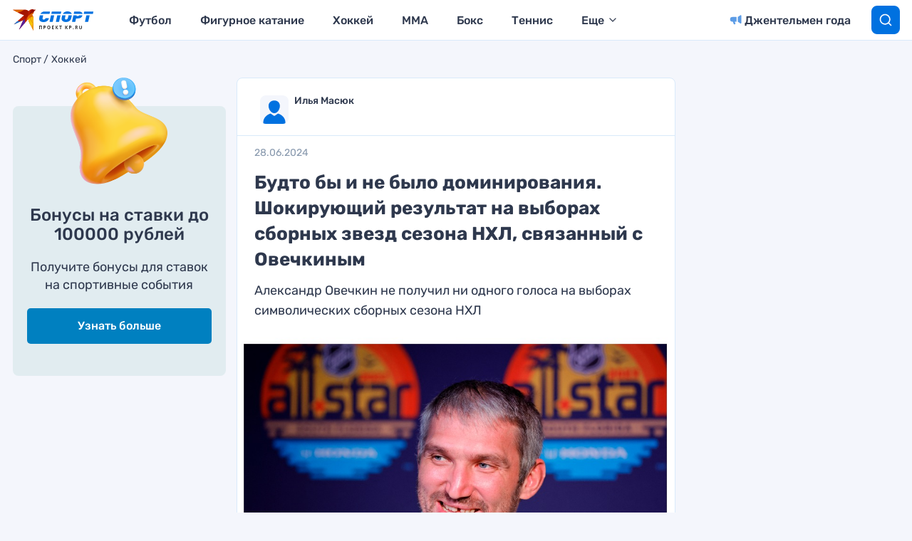

--- FILE ---
content_type: text/html; charset=UTF-8
request_url: https://www.kp.ru/sports/hokkej/budto-by-i-ne-bylo-dominirovaniya-shokiruyushhij-rezultat-na-vyborah-sbornyh-zvezd-sezona-nhl-svyazannyj-s-ovechkinym/
body_size: 25382
content:
<!DOCTYPE html>
<html>
<head>
    <meta charset="UTF-8"/>
    <meta name="viewport" content="width=device-width, initial-scale=1"/>

                    <script>
                    if (typeof dataLayer !== 'undefined') {
                        dataLayer.push({'reg': 'ru'});
                    } else {
                        dataLayer = [{'reg': 'ru'}];
                    }
                </script>
                <!-- Google Tag Manager -->
<script>(function(w,d,s,l,i){w[l]=w[l]||[];w[l].push({'gtm.start':
            new Date().getTime(),event:'gtm.js'});var f=d.getElementsByTagName(s)[0],
        j=d.createElement(s),dl=l!='dataLayer'?'&l='+l:'';j.async=true;j.src=
        'https://www.googletagmanager.com/gtm.js?id='+i+dl;f.parentNode.insertBefore(j,f);
    })(window,document,'script','dataLayer','GTM-55SRBMW');</script>
<!-- End Google Tag Manager -->

<script>
    (() => {
        const firstScrollWaiting = event => {
            const firstScroll = new Event('firstScroll', {bubbles: true});
            document.dispatchEvent(firstScroll);
            document.removeEventListener('scroll', firstScrollWaiting);
        };
        document.addEventListener('scroll', firstScrollWaiting);
    })();
</script>

<script>setTimeout(() => {ga('create', 'UA-23870775-32', 'auto');ga('send', 'event', 'read', '15_seconds');ga('create', 'UA-23870775-1', 'auto');ga('send', 'event', 'read', '15_seconds')}, 15000);setTimeout(() => {ga('create', 'UA-23870775-32', 'auto');ga('send', 'event', 'reading_on_site', '1_second');ga('create', 'UA-23870775-1', 'auto');ga('send', 'event', 'reading_on_site', '1_second')}, 1000);</script><script>
    window.Ya || (window.Ya = {});
    window.yaContextCb = window.yaContextCb || [];
    window.Ya.adfoxCode || (window.Ya.adfoxCode = {});
    window.Ya.adfoxCode.hbCallbacks || (window.Ya.adfoxCode.hbCallbacks = []);
</script>
<script src="https://yandex.ru/ads/system/context.js" async></script>
<script src="https://yandex.ru/ads/system/header-bidding.js" async></script>

<script>if(window.innerWidth<=800)var adfoxBiddersMap={myTarget:"810402",betweenDigital:"810344","adfox_imho-video":"1789581",Mediasniper:"2247235",buzzoola:"890450",Gnezdo:"2880794",Adwile:"2882367",adfox_mttech:"3287882",Hybrid:"2995016",Roxot:"2699743",videonow:"3041587",sape:"2097348",GetIntent:"3183726",adfox_adsmart:"1592040",UMG:"2972364","adfox_roden-media":"3233264",AdMile:"3443974",adriver:"728254"},adUnits=[{code:"adfox_169175190374398350",bids:[{bidder:"adfox_imho-video",params:{p1:"czbvn",p2:"hiub"}},{bidder:"adfox_mttech",params:{p1:"djrwr",p2:"gdxc"}},{bidder:"admile",params:{placementId:"ADMILE_209|"+(new Date).getTimezoneOffset()}},{bidder:"adfox_roden-media",params:{p1:"dhsgp",p2:"fdho"}},{bidder:"Gnezdo",params:{placementId:"360598"}}],sizes:[[0,0]]},{code:"adfox_163128360838812751",bids:[{bidder:"myTarget",params:{placementId:"1064173"}},{bidder:"sape",params:{placementId:"919520"}},{bidder:"adfox_adsmart",params:{p1:"connc",p2:"ul"}},{bidder:"adfox_roden-media",params:{p1:"dhsgq",p2:"hbts"}},{bidder:"UMG",params:{placementId:"11519"}},{bidder:"GetIntent",params:{placementId:"215_V_kp.ru/sports/_M_(mobile)-1m_300x250"}},{bidder:"adfox_imho-video",params:{p1:"cwtwv",p2:"hiua"}},{bidder:"videonow",params:{placementId:"9132957"}},{bidder:"Mediasniper",params:{placementId:"170007"}},{bidder:"buzzoola",params:{placementId:"1250897"}},{bidder:"adfox_mttech",params:{p1:"czwtr",p2:"hxse"}},{bidder:"adriver",params:{placementId:"2:kp_Sport_300x250_1m"}},{bidder:"Gnezdo",params:{placementId:"351624"}},{bidder:"Adwile",params:{placementId:"28983"}},{bidder:"Hybrid",params:{placementId:"660ea8864d506e2cece69070"}},{bidder:"Roxot",params:{placementId:"caca4f44-b548-4d64-b08e-2393a2431748",sendTargetRef:!0}},{bidder:"betweenDigital",params:{placementId:"4579424"}}],sizes:[[300,250],[300,300]]},{codeType:"combo",code:"adfox_163128683475055781",bids:[{bidder:"myTarget",params:{placementId:"1064177"}},{bidder:"adfox_roden-media",params:{p1:"dhsgr",p2:"hfiu"}},{bidder:"adfox_adsmart",params:{p1:"connc",p2:"ul"}},{bidder:"buzzoola",params:{placementId:"1250898"}},{bidder:"UMG",params:{placementId:"11516"}},{bidder:"GetIntent",params:{placementId:"215_V_kp.ru/sports/_M_(mobile)-10.1m_300x300"}},{bidder:"Gnezdo",params:{placementId:"354587"}},{bidder:"betweenDigital",params:{placementId:"4579939"}},{bidder:"Mediasniper",params:{placementId:"170008"}},{bidder:"adfox_mttech",params:{p1:"czwus",p2:"hujp"}},{bidder:"Roxot",params:{placementId:"e43d38a2-9c08-44df-b9cb-7845789c2a4d",sendTargetRef:!0}},{bidder:"adriver",params:{placementId:"2:kp_Sport_300x250_10.1m"}}],sizes:[[300,250]]},{code:"adfox_163128720693082850",bids:[{bidder:"myTarget",params:{placementId:"1064175"}},{bidder:"adfox_roden-media",params:{p1:"dhsgs",p2:"hfiu"}},{bidder:"adfox_adsmart",params:{p1:"dhfwo",p2:"ul"}},{bidder:"buzzoola",params:{placementId:"1250899"}},{bidder:"adriver",params:{placementId:"2:kp_Sport_300x250_6m"}},{bidder:"betweenDigital",params:{placementId:"4579551"}}],sizes:[[300,250]]}],syncPixels=[{bidder:"adfox_imho-video",pixels:["https://mc.yandex.ru/watch/66716692?page-url=110464%3Futm_source=mob_default%26utm_medium=%26utm_campaign=%26utm_content=%26utm_term=&page-ref=[PAGE_URL]"]}];else if(window.innerWidth>=800)adfoxBiddersMap={myTarget:"810402",betweenDigital:"810344",buzzoola:"890450",adfox_mttech:"2268450",Mediasniper:"2247235",Gnezdo:"2880794",Adwile:"2882367",Hybrid:"2995016",Roxot:"2699743",videonow:"3041587",sape:"2097348",UMG:"2972364",GetIntent:"3183726",adfox_adsmart:"1592040","adfox_roden-media":"3233264",adriver:"728254"},adUnits=[{code:"adfox_163128335815491274",bids:[{bidder:"myTarget",params:{placementId:"1064149"}},{bidder:"adfox_roden-media",params:{p1:"dhsgl",p2:"hfln"}},{bidder:"adfox_adsmart",params:{p1:"connb",p2:"ul"}},{bidder:"videonow",params:{placementId:"9130689"}},{bidder:"UMG",params:{placementId:"11518"}},{bidder:"GetIntent",params:{placementId:"215_V_kp.ru/sports/_D_(desktop)-1_970x250"}},{bidder:"buzzoola",params:{placementId:"1250900"}},{bidder:"adfox_mttech",params:{p1:"czwuc",p2:"hxse"}},{bidder:"Mediasniper",params:{placementId:"170005"}},{bidder:"adriver",params:{placementId:"2:kp_Sport_970x250_1"}},{bidder:"Hybrid",params:{placementId:"660ea8864d506e2cece69072"}},{bidder:"betweenDigital",params:{placementId:"4562411"}}],sizes:[[970,250]]},{code:"adfox_163128692018927292",bids:[{bidder:"myTarget",params:{placementId:"1064155"}},{bidder:"adfox_roden-media",params:{p1:"dhsgn",p2:"emwl"}},{bidder:"adfox_adsmart",params:{p1:"cqgyb",p2:"hhro"}},{bidder:"sape",params:{placementId:"919522"}},{bidder:"UMG",params:{placementId:"11514"}},{bidder:"GetIntent",params:{placementId:"215_V_kp.ru/sports/_D_(desktop)-2_300x600"}},{bidder:"videonow",params:{placementId:"9131218"}},{bidder:"buzzoola",params:{placementId:"1250901"}},{bidder:"adriver",params:{placementId:"2:kp_Sport_300x600_2"}},{bidder:"Mediasniper",params:{placementId:"170006"}},{bidder:"Gnezdo",params:{placementId:"351614"}},{bidder:"Adwile",params:{placementId:"28984"}},{bidder:"Hybrid",params:{placementId:"660ea8864d506e2cece69071"}},{bidder:"Roxot",params:{placementId:"a03e0d5e-1a72-46b3-b75d-6caba7c17256",sendTargetRef:!0}},{bidder:"betweenDigital",params:{placementId:"4578105"}}],sizes:[[300,600]]},{codeType:"combo",code:"adfox_163128675469247927",bids:[{bidder:"myTarget",params:{placementId:"1064165"}},{bidder:"adfox_roden-media",params:{p1:"dhsgm",p2:"etsw"}},{bidder:"adfox_adsmart",params:{p1:"crniu",p2:"ul"}},{bidder:"buzzoola",params:{placementId:"1250902"}},{bidder:"UMG",params:{placementId:"11517"}},{bidder:"Gnezdo",params:{placementId:"354830"}},{bidder:"adriver",params:{placementId:"2:kp_Sport_580x400_10.1"}},{bidder:"adfox_mttech",params:{p1:"czwvd",p2:"hujp"}},{bidder:"Roxot",params:{placementId:"db1f00f9-2e05-43eb-b59f-0bd60ee9f142",sendTargetRef:!0}},{bidder:"betweenDigital",params:{placementId:"4578714"}}],sizes:[[580,400]]},{code:"adfox_16312870957751526",bids:[{bidder:"myTarget",params:{placementId:"1064153"}},{bidder:"adfox_adsmart",params:{p1:"connb",p2:"ul"}},{bidder:"adfox_roden-media",params:{p1:"dhsgo",p2:"etsw"}},{bidder:"buzzoola",params:{placementId:"1250903"}},{bidder:"adriver",params:{placementId:"2:kp_Sport_728x250_6"}},{bidder:"betweenDigital",params:{placementId:"4570476"}}],sizes:[[728,90],[728,250]]}];var userTimeout=1500;window.YaHeaderBiddingSettings={biddersMap:adfoxBiddersMap,adUnits:adUnits,timeout:userTimeout,syncPixels:syncPixels};</script>    <title>Шокирующий результат на выборах сборных звезд сезона НХЛ, связанный с Овечкиным</title>
    <script>
        console.log('Отключить всю рекламу: ' + 'off');
        console.log('Отключить 10.х слоты: ' + 'off');
        console.log('Тег restrictioned_content: ' + 'off');
    </script>
            <meta property="og:type" content="article">
        <meta class="meta_url" property="og:url" content="https://www.kp.ru/sports/hokkej/budto-by-i-ne-bylo-dominirovaniya-shokiruyushhij-rezultat-na-vyborah-sbornyh-zvezd-sezona-nhl-svyazannyj-s-ovechkinym/">
        <meta class="meta_url" name="twitter:url" content="https://www.kp.ru/sports/hokkej/budto-by-i-ne-bylo-dominirovaniya-shokiruyushhij-rezultat-na-vyborah-sbornyh-zvezd-sezona-nhl-svyazannyj-s-ovechkinym/">
            <link rel="canonical" href="https://www.kp.ru/sports/hokkej/budto-by-i-ne-bylo-dominirovaniya-shokiruyushhij-rezultat-na-vyborah-sbornyh-zvezd-sezona-nhl-svyazannyj-s-ovechkinym/">
    <meta property="og:site_name" content="">
    <meta class="meta_title" name="mrc__share_title" content='Шокирующий результат на выборах сборных звезд сезона НХЛ, связанный с Овечкиным'>
    <meta class="meta_title" itemprop="name" content='Шокирующий результат на выборах сборных звезд сезона НХЛ, связанный с Овечкиным'>
    <meta class="meta_title" property="og:title" content='Шокирующий результат на выборах сборных звезд сезона НХЛ, связанный с Овечкиным'>
    <meta class="meta_title" name="twitter:title" content='Шокирующий результат на выборах сборных звезд сезона НХЛ, связанный с Овечкиным'>
    <meta class="meta_desc" name="mrc__share_description" content='Капитан «Вашингтона» Александр Овечкин не был упомянут в голосовании на выборах сборных звезд сезона НХЛ'>
    <meta class="meta_desc" property="og:description" content='Капитан «Вашингтона» Александр Овечкин не был упомянут в голосовании на выборах сборных звезд сезона НХЛ'>
    <meta class="meta_desc" name="description" itemprop="description" content='Капитан «Вашингтона» Александр Овечкин не был упомянут в голосовании на выборах сборных звезд сезона НХЛ'>
    <meta class="meta_desc" name="twitter:description" content='Капитан «Вашингтона» Александр Овечкин не был упомянут в голосовании на выборах сборных звезд сезона НХЛ'>
    <meta class="meta_image" itemprop="image" content="https://s14.stc.all.kpcdn.net/sports/wp-content/uploads/2023/02/mycollages-3-3.jpg">
    <meta class="meta_image" property="og:image" content="https://s14.stc.all.kpcdn.net/sports/wp-content/uploads/2023/02/mycollages-3-3.jpg">
    <link class="meta_image_href" rel="image_src" href="https://s14.stc.all.kpcdn.net/sports/wp-content/uploads/2023/02/mycollages-3-3.jpg">
    <meta class="meta_image" name="twitter:image:src" content="https://s14.stc.all.kpcdn.net/sports/wp-content/uploads/2023/02/mycollages-3-3.jpg">
    <meta property="og:image:alt" content='Шокирующий результат на выборах сборных звезд сезона НХЛ, связанный с Овечкиным'>
    <meta property="og:locale" content="ru_RU">
    <meta name="keywords" content="нхл, хк вашингтон, овечкин">
    <script></script>
    <script data-cfasync="false" data-no-defer="1" data-no-minify="1" data-no-optimize="1">var ewww_webp_supported=!1;function check_webp_feature(A,e){var w;e=void 0!==e?e:function(){},ewww_webp_supported?e(ewww_webp_supported):((w=new Image).onload=function(){ewww_webp_supported=0<w.width&&0<w.height,e&&e(ewww_webp_supported)},w.onerror=function(){e&&e(!1)},w.src="data:image/webp;base64,"+{alpha:"UklGRkoAAABXRUJQVlA4WAoAAAAQAAAAAAAAAAAAQUxQSAwAAAARBxAR/Q9ERP8DAABWUDggGAAAABQBAJ0BKgEAAQAAAP4AAA3AAP7mtQAAAA=="}[A])}check_webp_feature("alpha");</script><script data-cfasync="false" data-no-defer="1" data-no-minify="1" data-no-optimize="1">var Arrive=function(c,w){"use strict";if(c.MutationObserver&&"undefined"!=typeof HTMLElement){var r,a=0,u=(r=HTMLElement.prototype.matches||HTMLElement.prototype.webkitMatchesSelector||HTMLElement.prototype.mozMatchesSelector||HTMLElement.prototype.msMatchesSelector,{matchesSelector:function(e,t){return e instanceof HTMLElement&&r.call(e,t)},addMethod:function(e,t,r){var a=e[t];e[t]=function(){return r.length==arguments.length?r.apply(this,arguments):"function"==typeof a?a.apply(this,arguments):void 0}},callCallbacks:function(e,t){t&&t.options.onceOnly&&1==t.firedElems.length&&(e=[e[0]]);for(var r,a=0;r=e[a];a++)r&&r.callback&&r.callback.call(r.elem,r.elem);t&&t.options.onceOnly&&1==t.firedElems.length&&t.me.unbindEventWithSelectorAndCallback.call(t.target,t.selector,t.callback)},checkChildNodesRecursively:function(e,t,r,a){for(var i,n=0;i=e[n];n++)r(i,t,a)&&a.push({callback:t.callback,elem:i}),0<i.childNodes.length&&u.checkChildNodesRecursively(i.childNodes,t,r,a)},mergeArrays:function(e,t){var r,a={};for(r in e)e.hasOwnProperty(r)&&(a[r]=e[r]);for(r in t)t.hasOwnProperty(r)&&(a[r]=t[r]);return a},toElementsArray:function(e){return e=void 0!==e&&("number"!=typeof e.length||e===c)?[e]:e}}),e=(l.prototype.addEvent=function(e,t,r,a){a={target:e,selector:t,options:r,callback:a,firedElems:[]};return this._beforeAdding&&this._beforeAdding(a),this._eventsBucket.push(a),a},l.prototype.removeEvent=function(e){for(var t,r=this._eventsBucket.length-1;t=this._eventsBucket[r];r--)e(t)&&(this._beforeRemoving&&this._beforeRemoving(t),(t=this._eventsBucket.splice(r,1))&&t.length&&(t[0].callback=null))},l.prototype.beforeAdding=function(e){this._beforeAdding=e},l.prototype.beforeRemoving=function(e){this._beforeRemoving=e},l),t=function(i,n){var o=new e,l=this,s={fireOnAttributesModification:!1};return o.beforeAdding(function(t){var e=t.target;e!==c.document&&e!==c||(e=document.getElementsByTagName("html")[0]);var r=new MutationObserver(function(e){n.call(this,e,t)}),a=i(t.options);r.observe(e,a),t.observer=r,t.me=l}),o.beforeRemoving(function(e){e.observer.disconnect()}),this.bindEvent=function(e,t,r){t=u.mergeArrays(s,t);for(var a=u.toElementsArray(this),i=0;i<a.length;i++)o.addEvent(a[i],e,t,r)},this.unbindEvent=function(){var r=u.toElementsArray(this);o.removeEvent(function(e){for(var t=0;t<r.length;t++)if(this===w||e.target===r[t])return!0;return!1})},this.unbindEventWithSelectorOrCallback=function(r){var a=u.toElementsArray(this),i=r,e="function"==typeof r?function(e){for(var t=0;t<a.length;t++)if((this===w||e.target===a[t])&&e.callback===i)return!0;return!1}:function(e){for(var t=0;t<a.length;t++)if((this===w||e.target===a[t])&&e.selector===r)return!0;return!1};o.removeEvent(e)},this.unbindEventWithSelectorAndCallback=function(r,a){var i=u.toElementsArray(this);o.removeEvent(function(e){for(var t=0;t<i.length;t++)if((this===w||e.target===i[t])&&e.selector===r&&e.callback===a)return!0;return!1})},this},i=new function(){var s={fireOnAttributesModification:!1,onceOnly:!1,existing:!1};function n(e,t,r){return!(!u.matchesSelector(e,t.selector)||(e._id===w&&(e._id=a++),-1!=t.firedElems.indexOf(e._id)))&&(t.firedElems.push(e._id),!0)}var c=(i=new t(function(e){var t={attributes:!1,childList:!0,subtree:!0};return e.fireOnAttributesModification&&(t.attributes=!0),t},function(e,i){e.forEach(function(e){var t=e.addedNodes,r=e.target,a=[];null!==t&&0<t.length?u.checkChildNodesRecursively(t,i,n,a):"attributes"===e.type&&n(r,i)&&a.push({callback:i.callback,elem:r}),u.callCallbacks(a,i)})})).bindEvent;return i.bindEvent=function(e,t,r){t=void 0===r?(r=t,s):u.mergeArrays(s,t);var a=u.toElementsArray(this);if(t.existing){for(var i=[],n=0;n<a.length;n++)for(var o=a[n].querySelectorAll(e),l=0;l<o.length;l++)i.push({callback:r,elem:o[l]});if(t.onceOnly&&i.length)return r.call(i[0].elem,i[0].elem);setTimeout(u.callCallbacks,1,i)}c.call(this,e,t,r)},i},o=new function(){var a={};function i(e,t){return u.matchesSelector(e,t.selector)}var n=(o=new t(function(){return{childList:!0,subtree:!0}},function(e,r){e.forEach(function(e){var t=e.removedNodes,e=[];null!==t&&0<t.length&&u.checkChildNodesRecursively(t,r,i,e),u.callCallbacks(e,r)})})).bindEvent;return o.bindEvent=function(e,t,r){t=void 0===r?(r=t,a):u.mergeArrays(a,t),n.call(this,e,t,r)},o};d(HTMLElement.prototype),d(NodeList.prototype),d(HTMLCollection.prototype),d(HTMLDocument.prototype),d(Window.prototype);var n={};return s(i,n,"unbindAllArrive"),s(o,n,"unbindAllLeave"),n}function l(){this._eventsBucket=[],this._beforeAdding=null,this._beforeRemoving=null}function s(e,t,r){u.addMethod(t,r,e.unbindEvent),u.addMethod(t,r,e.unbindEventWithSelectorOrCallback),u.addMethod(t,r,e.unbindEventWithSelectorAndCallback)}function d(e){e.arrive=i.bindEvent,s(i,e,"unbindArrive"),e.leave=o.bindEvent,s(o,e,"unbindLeave")}}(window,void 0),ewww_webp_supported=!1;function check_webp_feature(e,t){var r;ewww_webp_supported?t(ewww_webp_supported):((r=new Image).onload=function(){ewww_webp_supported=0<r.width&&0<r.height,t(ewww_webp_supported)},r.onerror=function(){t(!1)},r.src="data:image/webp;base64,"+{alpha:"UklGRkoAAABXRUJQVlA4WAoAAAAQAAAAAAAAAAAAQUxQSAwAAAARBxAR/Q9ERP8DAABWUDggGAAAABQBAJ0BKgEAAQAAAP4AAA3AAP7mtQAAAA==",animation:"UklGRlIAAABXRUJQVlA4WAoAAAASAAAAAAAAAAAAQU5JTQYAAAD/////AABBTk1GJgAAAAAAAAAAAAAAAAAAAGQAAABWUDhMDQAAAC8AAAAQBxAREYiI/gcA"}[e])}function ewwwLoadImages(e){if(e){for(var t=document.querySelectorAll(".batch-image img, .image-wrapper a, .ngg-pro-masonry-item a, .ngg-galleria-offscreen-seo-wrapper a"),r=0,a=t.length;r<a;r++)ewwwAttr(t[r],"data-src",t[r].getAttribute("data-webp")),ewwwAttr(t[r],"data-thumbnail",t[r].getAttribute("data-webp-thumbnail"));for(var i=document.querySelectorAll("div.woocommerce-product-gallery__image"),r=0,a=i.length;r<a;r++)ewwwAttr(i[r],"data-thumb",i[r].getAttribute("data-webp-thumb"))}for(var n=document.querySelectorAll("video"),r=0,a=n.length;r<a;r++)ewwwAttr(n[r],"poster",e?n[r].getAttribute("data-poster-webp"):n[r].getAttribute("data-poster-image"));for(var o,l=document.querySelectorAll("img.ewww_webp_lazy_load"),r=0,a=l.length;r<a;r++)e&&(ewwwAttr(l[r],"data-lazy-srcset",l[r].getAttribute("data-lazy-srcset-webp")),ewwwAttr(l[r],"data-srcset",l[r].getAttribute("data-srcset-webp")),ewwwAttr(l[r],"data-lazy-src",l[r].getAttribute("data-lazy-src-webp")),ewwwAttr(l[r],"data-src",l[r].getAttribute("data-src-webp")),ewwwAttr(l[r],"data-orig-file",l[r].getAttribute("data-webp-orig-file")),ewwwAttr(l[r],"data-medium-file",l[r].getAttribute("data-webp-medium-file")),ewwwAttr(l[r],"data-large-file",l[r].getAttribute("data-webp-large-file")),null!=(o=l[r].getAttribute("srcset"))&&!1!==o&&o.includes("R0lGOD")&&ewwwAttr(l[r],"src",l[r].getAttribute("data-lazy-src-webp"))),l[r].className=l[r].className.replace(/\bewww_webp_lazy_load\b/,"");for(var s=document.querySelectorAll(".ewww_webp"),r=0,a=s.length;r<a;r++)e?(ewwwAttr(s[r],"srcset",s[r].getAttribute("data-srcset-webp")),ewwwAttr(s[r],"src",s[r].getAttribute("data-src-webp")),ewwwAttr(s[r],"data-orig-file",s[r].getAttribute("data-webp-orig-file")),ewwwAttr(s[r],"data-medium-file",s[r].getAttribute("data-webp-medium-file")),ewwwAttr(s[r],"data-large-file",s[r].getAttribute("data-webp-large-file")),ewwwAttr(s[r],"data-large_image",s[r].getAttribute("data-webp-large_image")),ewwwAttr(s[r],"data-src",s[r].getAttribute("data-webp-src"))):(ewwwAttr(s[r],"srcset",s[r].getAttribute("data-srcset-img")),ewwwAttr(s[r],"src",s[r].getAttribute("data-src-img"))),s[r].className=s[r].className.replace(/\bewww_webp\b/,"ewww_webp_loaded");window.jQuery&&jQuery.fn.isotope&&jQuery.fn.imagesLoaded&&(jQuery(".fusion-posts-container-infinite").imagesLoaded(function(){jQuery(".fusion-posts-container-infinite").hasClass("isotope")&&jQuery(".fusion-posts-container-infinite").isotope()}),jQuery(".fusion-portfolio:not(.fusion-recent-works) .fusion-portfolio-wrapper").imagesLoaded(function(){jQuery(".fusion-portfolio:not(.fusion-recent-works) .fusion-portfolio-wrapper").isotope()}))}function ewwwWebPInit(e){ewwwLoadImages(e),ewwwNggLoadGalleries(e),document.arrive(".ewww_webp",function(){ewwwLoadImages(e)}),document.arrive(".ewww_webp_lazy_load",function(){ewwwLoadImages(e)}),document.arrive("videos",function(){ewwwLoadImages(e)}),"loading"==document.readyState?document.addEventListener("DOMContentLoaded",ewwwJSONParserInit):("undefined"!=typeof galleries&&ewwwNggParseGalleries(e),ewwwWooParseVariations(e))}function ewwwAttr(e,t,r){null!=r&&!1!==r&&e.setAttribute(t,r)}function ewwwJSONParserInit(){"undefined"!=typeof galleries&&check_webp_feature("alpha",ewwwNggParseGalleries),check_webp_feature("alpha",ewwwWooParseVariations)}function ewwwWooParseVariations(e){if(e)for(var t=document.querySelectorAll("form.variations_form"),r=0,a=t.length;r<a;r++){var i=t[r].getAttribute("data-product_variations"),n=!1;try{for(var o in i=JSON.parse(i))void 0!==i[o]&&void 0!==i[o].image&&(void 0!==i[o].image.src_webp&&(i[o].image.src=i[o].image.src_webp,n=!0),void 0!==i[o].image.srcset_webp&&(i[o].image.srcset=i[o].image.srcset_webp,n=!0),void 0!==i[o].image.full_src_webp&&(i[o].image.full_src=i[o].image.full_src_webp,n=!0),void 0!==i[o].image.gallery_thumbnail_src_webp&&(i[o].image.gallery_thumbnail_src=i[o].image.gallery_thumbnail_src_webp,n=!0),void 0!==i[o].image.thumb_src_webp&&(i[o].image.thumb_src=i[o].image.thumb_src_webp,n=!0));n&&ewwwAttr(t[r],"data-product_variations",JSON.stringify(i))}catch(e){}}}function ewwwNggParseGalleries(e){if(e)for(var t in galleries){var r=galleries[t];galleries[t].images_list=ewwwNggParseImageList(r.images_list)}}function ewwwNggLoadGalleries(e){e&&document.addEventListener("ngg.galleria.themeadded",function(e,t){window.ngg_galleria._create_backup=window.ngg_galleria.create,window.ngg_galleria.create=function(e,t){var r=$(e).data("id");return galleries["gallery_"+r].images_list=ewwwNggParseImageList(galleries["gallery_"+r].images_list),window.ngg_galleria._create_backup(e,t)}})}function ewwwNggParseImageList(e){for(var t in e){var r=e[t];if(void 0!==r["image-webp"]&&(e[t].image=r["image-webp"],delete e[t]["image-webp"]),void 0!==r["thumb-webp"]&&(e[t].thumb=r["thumb-webp"],delete e[t]["thumb-webp"]),void 0!==r.full_image_webp&&(e[t].full_image=r.full_image_webp,delete e[t].full_image_webp),void 0!==r.srcsets)for(var a in r.srcsets)nggSrcset=r.srcsets[a],void 0!==r.srcsets[a+"-webp"]&&(e[t].srcsets[a]=r.srcsets[a+"-webp"],delete e[t].srcsets[a+"-webp"]);if(void 0!==r.full_srcsets)for(var i in r.full_srcsets)nggFSrcset=r.full_srcsets[i],void 0!==r.full_srcsets[i+"-webp"]&&(e[t].full_srcsets[i]=r.full_srcsets[i+"-webp"],delete e[t].full_srcsets[i+"-webp"])}return e}check_webp_feature("alpha",ewwwWebPInit);</script><meta name='robots' content='max-image-preview:large' />
	<style>img:is([sizes="auto" i], [sizes^="auto," i]) { contain-intrinsic-size: 3000px 1500px }</style>
	<link rel='stylesheet' id='wp-block-library-css' href='https://www.kp.ru/sports/wp-includes/css/dist/block-library/style.min.css?ver=6.8.3' type='text/css' media='all' />
<style id='classic-theme-styles-inline-css' type='text/css'>
/*! This file is auto-generated */
.wp-block-button__link{color:#fff;background-color:#32373c;border-radius:9999px;box-shadow:none;text-decoration:none;padding:calc(.667em + 2px) calc(1.333em + 2px);font-size:1.125em}.wp-block-file__button{background:#32373c;color:#fff;text-decoration:none}
</style>
<style id='elasticpress-related-posts-style-inline-css' type='text/css'>
.editor-styles-wrapper .wp-block-elasticpress-related-posts ul,.wp-block-elasticpress-related-posts ul{list-style-type:none;padding:0}.editor-styles-wrapper .wp-block-elasticpress-related-posts ul li a>div{display:inline}

</style>
<style id='global-styles-inline-css' type='text/css'>
:root{--wp--preset--aspect-ratio--square: 1;--wp--preset--aspect-ratio--4-3: 4/3;--wp--preset--aspect-ratio--3-4: 3/4;--wp--preset--aspect-ratio--3-2: 3/2;--wp--preset--aspect-ratio--2-3: 2/3;--wp--preset--aspect-ratio--16-9: 16/9;--wp--preset--aspect-ratio--9-16: 9/16;--wp--preset--color--black: #000000;--wp--preset--color--cyan-bluish-gray: #abb8c3;--wp--preset--color--white: #ffffff;--wp--preset--color--pale-pink: #f78da7;--wp--preset--color--vivid-red: #cf2e2e;--wp--preset--color--luminous-vivid-orange: #ff6900;--wp--preset--color--luminous-vivid-amber: #fcb900;--wp--preset--color--light-green-cyan: #7bdcb5;--wp--preset--color--vivid-green-cyan: #00d084;--wp--preset--color--pale-cyan-blue: #8ed1fc;--wp--preset--color--vivid-cyan-blue: #0693e3;--wp--preset--color--vivid-purple: #9b51e0;--wp--preset--gradient--vivid-cyan-blue-to-vivid-purple: linear-gradient(135deg,rgba(6,147,227,1) 0%,rgb(155,81,224) 100%);--wp--preset--gradient--light-green-cyan-to-vivid-green-cyan: linear-gradient(135deg,rgb(122,220,180) 0%,rgb(0,208,130) 100%);--wp--preset--gradient--luminous-vivid-amber-to-luminous-vivid-orange: linear-gradient(135deg,rgba(252,185,0,1) 0%,rgba(255,105,0,1) 100%);--wp--preset--gradient--luminous-vivid-orange-to-vivid-red: linear-gradient(135deg,rgba(255,105,0,1) 0%,rgb(207,46,46) 100%);--wp--preset--gradient--very-light-gray-to-cyan-bluish-gray: linear-gradient(135deg,rgb(238,238,238) 0%,rgb(169,184,195) 100%);--wp--preset--gradient--cool-to-warm-spectrum: linear-gradient(135deg,rgb(74,234,220) 0%,rgb(151,120,209) 20%,rgb(207,42,186) 40%,rgb(238,44,130) 60%,rgb(251,105,98) 80%,rgb(254,248,76) 100%);--wp--preset--gradient--blush-light-purple: linear-gradient(135deg,rgb(255,206,236) 0%,rgb(152,150,240) 100%);--wp--preset--gradient--blush-bordeaux: linear-gradient(135deg,rgb(254,205,165) 0%,rgb(254,45,45) 50%,rgb(107,0,62) 100%);--wp--preset--gradient--luminous-dusk: linear-gradient(135deg,rgb(255,203,112) 0%,rgb(199,81,192) 50%,rgb(65,88,208) 100%);--wp--preset--gradient--pale-ocean: linear-gradient(135deg,rgb(255,245,203) 0%,rgb(182,227,212) 50%,rgb(51,167,181) 100%);--wp--preset--gradient--electric-grass: linear-gradient(135deg,rgb(202,248,128) 0%,rgb(113,206,126) 100%);--wp--preset--gradient--midnight: linear-gradient(135deg,rgb(2,3,129) 0%,rgb(40,116,252) 100%);--wp--preset--font-size--small: 13px;--wp--preset--font-size--medium: 20px;--wp--preset--font-size--large: 36px;--wp--preset--font-size--x-large: 42px;--wp--preset--spacing--20: 0.44rem;--wp--preset--spacing--30: 0.67rem;--wp--preset--spacing--40: 1rem;--wp--preset--spacing--50: 1.5rem;--wp--preset--spacing--60: 2.25rem;--wp--preset--spacing--70: 3.38rem;--wp--preset--spacing--80: 5.06rem;--wp--preset--shadow--natural: 6px 6px 9px rgba(0, 0, 0, 0.2);--wp--preset--shadow--deep: 12px 12px 50px rgba(0, 0, 0, 0.4);--wp--preset--shadow--sharp: 6px 6px 0px rgba(0, 0, 0, 0.2);--wp--preset--shadow--outlined: 6px 6px 0px -3px rgba(255, 255, 255, 1), 6px 6px rgba(0, 0, 0, 1);--wp--preset--shadow--crisp: 6px 6px 0px rgba(0, 0, 0, 1);}:where(.is-layout-flex){gap: 0.5em;}:where(.is-layout-grid){gap: 0.5em;}body .is-layout-flex{display: flex;}.is-layout-flex{flex-wrap: wrap;align-items: center;}.is-layout-flex > :is(*, div){margin: 0;}body .is-layout-grid{display: grid;}.is-layout-grid > :is(*, div){margin: 0;}:where(.wp-block-columns.is-layout-flex){gap: 2em;}:where(.wp-block-columns.is-layout-grid){gap: 2em;}:where(.wp-block-post-template.is-layout-flex){gap: 1.25em;}:where(.wp-block-post-template.is-layout-grid){gap: 1.25em;}.has-black-color{color: var(--wp--preset--color--black) !important;}.has-cyan-bluish-gray-color{color: var(--wp--preset--color--cyan-bluish-gray) !important;}.has-white-color{color: var(--wp--preset--color--white) !important;}.has-pale-pink-color{color: var(--wp--preset--color--pale-pink) !important;}.has-vivid-red-color{color: var(--wp--preset--color--vivid-red) !important;}.has-luminous-vivid-orange-color{color: var(--wp--preset--color--luminous-vivid-orange) !important;}.has-luminous-vivid-amber-color{color: var(--wp--preset--color--luminous-vivid-amber) !important;}.has-light-green-cyan-color{color: var(--wp--preset--color--light-green-cyan) !important;}.has-vivid-green-cyan-color{color: var(--wp--preset--color--vivid-green-cyan) !important;}.has-pale-cyan-blue-color{color: var(--wp--preset--color--pale-cyan-blue) !important;}.has-vivid-cyan-blue-color{color: var(--wp--preset--color--vivid-cyan-blue) !important;}.has-vivid-purple-color{color: var(--wp--preset--color--vivid-purple) !important;}.has-black-background-color{background-color: var(--wp--preset--color--black) !important;}.has-cyan-bluish-gray-background-color{background-color: var(--wp--preset--color--cyan-bluish-gray) !important;}.has-white-background-color{background-color: var(--wp--preset--color--white) !important;}.has-pale-pink-background-color{background-color: var(--wp--preset--color--pale-pink) !important;}.has-vivid-red-background-color{background-color: var(--wp--preset--color--vivid-red) !important;}.has-luminous-vivid-orange-background-color{background-color: var(--wp--preset--color--luminous-vivid-orange) !important;}.has-luminous-vivid-amber-background-color{background-color: var(--wp--preset--color--luminous-vivid-amber) !important;}.has-light-green-cyan-background-color{background-color: var(--wp--preset--color--light-green-cyan) !important;}.has-vivid-green-cyan-background-color{background-color: var(--wp--preset--color--vivid-green-cyan) !important;}.has-pale-cyan-blue-background-color{background-color: var(--wp--preset--color--pale-cyan-blue) !important;}.has-vivid-cyan-blue-background-color{background-color: var(--wp--preset--color--vivid-cyan-blue) !important;}.has-vivid-purple-background-color{background-color: var(--wp--preset--color--vivid-purple) !important;}.has-black-border-color{border-color: var(--wp--preset--color--black) !important;}.has-cyan-bluish-gray-border-color{border-color: var(--wp--preset--color--cyan-bluish-gray) !important;}.has-white-border-color{border-color: var(--wp--preset--color--white) !important;}.has-pale-pink-border-color{border-color: var(--wp--preset--color--pale-pink) !important;}.has-vivid-red-border-color{border-color: var(--wp--preset--color--vivid-red) !important;}.has-luminous-vivid-orange-border-color{border-color: var(--wp--preset--color--luminous-vivid-orange) !important;}.has-luminous-vivid-amber-border-color{border-color: var(--wp--preset--color--luminous-vivid-amber) !important;}.has-light-green-cyan-border-color{border-color: var(--wp--preset--color--light-green-cyan) !important;}.has-vivid-green-cyan-border-color{border-color: var(--wp--preset--color--vivid-green-cyan) !important;}.has-pale-cyan-blue-border-color{border-color: var(--wp--preset--color--pale-cyan-blue) !important;}.has-vivid-cyan-blue-border-color{border-color: var(--wp--preset--color--vivid-cyan-blue) !important;}.has-vivid-purple-border-color{border-color: var(--wp--preset--color--vivid-purple) !important;}.has-vivid-cyan-blue-to-vivid-purple-gradient-background{background: var(--wp--preset--gradient--vivid-cyan-blue-to-vivid-purple) !important;}.has-light-green-cyan-to-vivid-green-cyan-gradient-background{background: var(--wp--preset--gradient--light-green-cyan-to-vivid-green-cyan) !important;}.has-luminous-vivid-amber-to-luminous-vivid-orange-gradient-background{background: var(--wp--preset--gradient--luminous-vivid-amber-to-luminous-vivid-orange) !important;}.has-luminous-vivid-orange-to-vivid-red-gradient-background{background: var(--wp--preset--gradient--luminous-vivid-orange-to-vivid-red) !important;}.has-very-light-gray-to-cyan-bluish-gray-gradient-background{background: var(--wp--preset--gradient--very-light-gray-to-cyan-bluish-gray) !important;}.has-cool-to-warm-spectrum-gradient-background{background: var(--wp--preset--gradient--cool-to-warm-spectrum) !important;}.has-blush-light-purple-gradient-background{background: var(--wp--preset--gradient--blush-light-purple) !important;}.has-blush-bordeaux-gradient-background{background: var(--wp--preset--gradient--blush-bordeaux) !important;}.has-luminous-dusk-gradient-background{background: var(--wp--preset--gradient--luminous-dusk) !important;}.has-pale-ocean-gradient-background{background: var(--wp--preset--gradient--pale-ocean) !important;}.has-electric-grass-gradient-background{background: var(--wp--preset--gradient--electric-grass) !important;}.has-midnight-gradient-background{background: var(--wp--preset--gradient--midnight) !important;}.has-small-font-size{font-size: var(--wp--preset--font-size--small) !important;}.has-medium-font-size{font-size: var(--wp--preset--font-size--medium) !important;}.has-large-font-size{font-size: var(--wp--preset--font-size--large) !important;}.has-x-large-font-size{font-size: var(--wp--preset--font-size--x-large) !important;}
:where(.wp-block-post-template.is-layout-flex){gap: 1.25em;}:where(.wp-block-post-template.is-layout-grid){gap: 1.25em;}
:where(.wp-block-columns.is-layout-flex){gap: 2em;}:where(.wp-block-columns.is-layout-grid){gap: 2em;}
:root :where(.wp-block-pullquote){font-size: 1.5em;line-height: 1.6;}
</style>
<link data-minify="1" rel='stylesheet' id='euro-2021-style-css' href='https://www.kp.ru/sports/wp-content/cache/min/1/sports/wp-content/themes/sports/assets/css/general.css?ver=1766997215' type='text/css' media='all' />
<link data-minify="1" rel='stylesheet' id='elasticpress-facets-css' href='https://www.kp.ru/sports/wp-content/cache/min/1/sports/wp-content/plugins/elasticpress/dist/css/facets-styles.css?ver=1766997215' type='text/css' media='all' />
<noscript><style>.lazyload[data-src]{display:none !important;}</style></noscript><style>.lazyload{background-image:none !important;}.lazyload:before{background-image:none !important;}</style><style>.wp-block-gallery.is-cropped .blocks-gallery-item picture{height:100%;width:100%;}</style><link rel="amphtml" href="https://www.kp.ru/sports/hokkej/budto-by-i-ne-bylo-dominirovaniya-shokiruyushhij-rezultat-na-vyborah-sbornyh-zvezd-sezona-nhl-svyazannyj-s-ovechkinym/amp/"><link rel="icon" href="https://s6.stc.all.kpcdn.net/sports/wp-content/uploads/2021/05/cropped-index-32x32.png" sizes="32x32" />
<link rel="icon" href="https://s12.stc.all.kpcdn.net/sports/wp-content/uploads/2021/05/cropped-index-192x192.png" sizes="192x192" />
<link rel="apple-touch-icon" href="https://s12.stc.all.kpcdn.net/sports/wp-content/uploads/2021/05/cropped-index-180x180.png" />
<meta name="msapplication-TileImage" content="https://s7.stc.all.kpcdn.net/sports/wp-content/uploads/2021/05/cropped-index-270x270.png" />
<noscript><style id="rocket-lazyload-nojs-css">.rll-youtube-player, [data-lazy-src]{display:none !important;}</style></noscript><script type="application/ld+json">{
                                "@context": "https://schema.org",
                                "@type": "NewsArticle",
                                "mainEntityOfPage": {
                                    "@type": "WebPage",
                                    "@id": "https://www.kp.ru/sports/hokkej/budto-by-i-ne-bylo-dominirovaniya-shokiruyushhij-rezultat-na-vyborah-sbornyh-zvezd-sezona-nhl-svyazannyj-s-ovechkinym/"
                                },
                                "headline": "Будто бы и не было доминирования. Шокирующий результат на выборах сборных звезд сезона НХЛ, связанный с Овечкиным",
                                
                                "name": "Будто бы и не было доминирования. Шокирующий результат на выборах сборных звезд сезона НХЛ, связанный с Овечкиным",
                                "description": "Капитан «Вашингтона» Александр Овечкин не был упомянут в голосовании на выборах сборных звезд сезона НХЛ",
                                "image": ["https://s12.stc.all.kpcdn.net/sports/wp-content/uploads/2023/02/mycollages-3-3.jpg"],
                                "datePublished": "2024-06-28T13:28:14+03:00",
                                "dateModified": "2024-06-28T16:10:03+03:00",
                                "author": {
                                    "@type": "Person",
                                    "name": "Илья Масюк",
                                    "url": "https://www.kp.ru/sports/avtory/ilya-masyuk/"
                                },
                                "articleSection" : "Хоккей",
                                "publisher": {
                                    "@type": "Organization",
                                    "name": "Комсомольская правда",
                                    "logo": {
                                        "@type": "ImageObject",
                                        "url": "//s11.stc.all.kpcdn.net/share/i/ivory/7ffb35b9899c6d45a101927365c57d24.png",
                                        "width":264,
                                        "height":59
                                    }
                                }
                }</script>    
</head>

<body id="body" class="wp-singular post-template-default single single-post postid-261505 single-format-standard wp-theme-sports">
<script data-cfasync="false" data-no-defer="1" data-no-minify="1" data-no-optimize="1">if(typeof ewww_webp_supported==="undefined"){var ewww_webp_supported=!1}if(ewww_webp_supported){document.body.classList.add("webp-support")}</script>

<!--AdFox START-->
<!--kp_sites-->
<!--Площадка: kp.ru - Спорт / * / *-->
<!--Тип баннера: Sport (mobile, tablet) - fullscreen-->
<!--Расположение: верх страницы-->
<div data-rocket-location-hash="d63a9caa57d8215ffe76c613fd1ff337" id="adfox_169175190374398350"></div>
<script>
    window.yaContextCb.push(()=>{
        Ya.adfoxCode.createAdaptive({
            ownerId: 232598,
            containerId: 'adfox_169175190374398350',
            params: {
                pp: 'g',
                ps: 'exzh',
                p2: 'imti',
                puid1: '',
                puid2: '',
                puid3: '',
                puid4: '',
                puid5: '',
                puid6: '',
                puid7: ''
            }
        }, ['tablet', 'phone'], {
            tabletWidth: 1023,
            phoneWidth: 767,
            isAutoReloads: false
        })
    })
</script><!--AdFox START-->
<!--kp_sites-->
<!--Площадка: Sport / * / *-->
<!--Тип баннера: Sport (desktop) - Catfish-->
<!--Расположение: <верх страницы>-->
<div data-rocket-location-hash="e4489ac18f46df8e67a2aa811a05c2a0" id="adfox_163128729682629212"></div>
<script>
    setTimeout(() => {
        window.yaContextCb.push(()=>{
            Ya.adfoxCode.createAdaptive({
                ownerId: 232598,
                containerId: 'adfox_163128729682629212',
                params: {
                    pp: 'g',
                    ps: 'exzh',
                    p2: 'hfhs',
                    puid1: '',
                    puid2: '',
                    puid3: '',
                    puid4: '',
                    puid5: '',
                    puid6: '',
                    puid7: ''
                }
            }, ['desktop'], {
                tabletWidth: 1023,
                phoneWidth: 767,
                isAutoReloads: false
            })
        })
    }, 3000);
</script><!--AdFox START-->
<!--kp_sites-->
<!--Площадка: Sport / * / *-->
<!--Тип баннера: Sport (mobile) - Catfish-->
<!--Расположение: <верх страницы>-->
<div data-rocket-location-hash="d8851d141b1007d57c365a77eac4e53a" id="adfox_163128735674588635"></div>
<script>
    document.addEventListener('scroll',callCatfishM);
    function callCatfishM() {
        document.removeEventListener('scroll',callCatfishM);
    window.yaContextCb.push(()=>{
        Ya.adfoxCode.createAdaptive({
            ownerId: 232598,
            containerId: 'adfox_163128735674588635',
            params: {
                pp: 'g',
                ps: 'exzh',
                p2: 'hfht',
                puid1: '',
                puid2: '',
                puid3: '',
                puid4: '',
                puid5: '',
                puid6: '',
                puid7: ''
            }
        }, ['phone'], {
            tabletWidth: 1023,
            phoneWidth: 767,
            isAutoReloads: false
        })
    })}
</script><!--AdFox START-->
<!--kp_sites-->
<!--Площадка: kp.ru - Спорт / * / *-->
<!--Тип баннера: Sport (mobile) - in-image-->
<!--Расположение: верх страницы-->
<div data-rocket-location-hash="87f5c55209606570b2932611c971e312" id="adfox_173019805255964706"></div>
<script>
    window.yaContextCb.push(()=>{
        Ya.adfoxCode.createAdaptive({
            ownerId: 232598,
            containerId: 'adfox_173019805255964706',
            params: {
                pp: 'g',
                ps: 'exzh',
                p2: 'jfva',
                puid1: '',
                puid2: '',
                puid3: '',
                puid4: '',
                puid5: '',
                puid6: '',
                puid7: ''
            }
        }, ['tablet', 'phone'], {
            tabletWidth: 1023,
            phoneWidth: 767,
            isAutoReloads: false
        })
    })
</script><!--AdFox START-->
<!--kp_sites-->
<!--Площадка: kp.ru - Спорт / * / *-->
<!--Тип баннера: Sport (desktop) - in-image-->
<!--Расположение: верх страницы-->
<div data-rocket-location-hash="2d51f2b605c0b18a2466dc038b39a5ef" id="adfox_173019808482684706"></div>
<script>
    window.yaContextCb.push(()=>{
        Ya.adfoxCode.createAdaptive({
            ownerId: 232598,
            containerId: 'adfox_173019808482684706',
            params: {
                pp: 'g',
                ps: 'exzh',
                p2: 'jfvb',
                puid1: '',
                puid2: '',
                puid3: '',
                puid4: '',
                puid5: '',
                puid6: '',
                puid7: ''
            }
        }, ['desktop'], {
            tabletWidth: 1023,
            phoneWidth: 767,
            isAutoReloads: false
        })
    })
</script>
<div data-rocket-location-hash="dc73a6855ddc7546ef6bbf1e071b622d" class="site-wrapper">

    <div data-rocket-location-hash="8f8dc83513485a6586fb5ee177a6d61e" class="page-header">
        <div data-rocket-location-hash="35a02d91ff0163d136c173bff984148f" class="grid-container">
            <div id="header-inner" class="page-header__inner overflow-hidden">

                <div id="mobile-menu-trigger" class="page-header__mobile-menu-trigger hide-for-large"></div>

                <div class="page-header__logos">

                    <a class="page-header__logo-kp" href="https://kp.ru">
                        <img class="page-header__logo-kp-image" src="data:image/svg+xml,%3Csvg%20xmlns='http://www.w3.org/2000/svg'%20viewBox='0%200%2032%2030'%3E%3C/svg%3E" height="30" width="32" alt="КП" data-lazy-src="https://www.kp.ru/sports/wp-content/themes/sports/assets/images/bird-kp.svg"><noscript><img class="page-header__logo-kp-image" src="https://www.kp.ru/sports/wp-content/themes/sports/assets/images/bird-kp.svg" height="30" width="32" alt="КП"></noscript>
                    </a>

                    <a class="page-header__logo-euro" href="https://www.kp.ru/sports/">
                        <img class="page-header__logo-e-20-image" src="data:image/svg+xml,%3Csvg%20xmlns='http://www.w3.org/2000/svg'%20viewBox='0%200%2076%2025'%3E%3C/svg%3E" width="76" height="25" alt="" data-lazy-src="https://www.kp.ru/sports/wp-content/themes/sports/assets/images/sport-kp.svg"><noscript><img class="page-header__logo-e-20-image" src="https://www.kp.ru/sports/wp-content/themes/sports/assets/images/sport-kp.svg" width="76" height="25" alt=""></noscript>
                    </a>

                </div>

                <div class="page-header__menu-wrapper show-for-large" id="main-menu-wrapper">
                    <nav class="menu-main-menu-container"><ul id="menu-main-menu" class="main-menu"><li id="menu-item-8182" class="menu-item menu-item-type-taxonomy menu-item-object-category menu-item-has-children menu-item-8182"><a href="https://www.kp.ru/sports/futbol/">Футбол</a>
<ul class="sub-menu">
	<li id="menu-item-20173" class="menu-item menu-item-type-taxonomy menu-item-object-category menu-item-20173"><a href="https://www.kp.ru/sports/futbol/rpl/">РПЛ</a></li>
	<li id="menu-item-20172" class="menu-item menu-item-type-taxonomy menu-item-object-category menu-item-20172"><a href="https://www.kp.ru/sports/futbol/liga-chempionov-po-futbolu/">Лига чемпионов</a></li>
	<li id="menu-item-20171" class="menu-item menu-item-type-taxonomy menu-item-object-category menu-item-20171"><a href="https://www.kp.ru/sports/futbol/liga-evropy-po-futbolu/">Лига Европы</a></li>
</ul>
</li>
<li id="menu-item-8185" class="menu-item menu-item-type-taxonomy menu-item-object-category menu-item-8185"><a href="https://www.kp.ru/sports/figurnoe-katanie/">Фигурное катание</a></li>
<li id="menu-item-8186" class="menu-item menu-item-type-taxonomy menu-item-object-category current-post-ancestor current-menu-parent current-post-parent menu-item-8186"><a href="https://www.kp.ru/sports/hokkej/">Хоккей</a></li>
<li id="menu-item-8184" class="menu-item menu-item-type-taxonomy menu-item-object-category menu-item-8184"><a href="https://www.kp.ru/sports/smeshannye-edinoborstva-mma/">MMA</a></li>
<li id="menu-item-8850" class="menu-item menu-item-type-taxonomy menu-item-object-category menu-item-8850"><a href="https://www.kp.ru/sports/boks/">Бокс</a></li>
<li id="menu-item-8851" class="menu-item menu-item-type-taxonomy menu-item-object-category menu-item-8851"><a href="https://www.kp.ru/sports/tennis/">Теннис</a></li>
<li id="menu-item-20167" class="menu-item menu-item-type-taxonomy menu-item-object-category menu-item-20167"><a href="https://www.kp.ru/sports/avto/">Автоспорт</a></li>
<li id="menu-item-20168" class="menu-item menu-item-type-taxonomy menu-item-object-category menu-item-20168"><a href="https://www.kp.ru/sports/basketbol/">Баскетбол</a></li>
<li id="menu-item-25392" class="menu-item menu-item-type-taxonomy menu-item-object-category menu-item-25392"><a href="https://www.kp.ru/sports/biatlon/">Биатлон</a></li>
<li id="menu-item-25390" class="menu-item menu-item-type-taxonomy menu-item-object-category menu-item-25390"><a href="https://www.kp.ru/sports/shahmaty/">Шахматы</a></li>
<li id="menu-item-25391" class="menu-item menu-item-type-taxonomy menu-item-object-category menu-item-25391"><a href="https://www.kp.ru/sports/kibersport/">Киберспорт</a></li>
<li id="menu-item-53183" class="menu-item menu-item-type-taxonomy menu-item-object-category menu-item-53183"><a href="https://www.kp.ru/sports/legkaya-atletika/">Легкая атлетика</a></li>
<li id="menu-item-25389" class="menu-item menu-item-type-taxonomy menu-item-object-category menu-item-25389"><a href="https://www.kp.ru/sports/doping/">Допинг</a></li>
<li id="menu-item-20170" class="menu-item menu-item-type-taxonomy menu-item-object-category menu-item-20170"><a href="https://www.kp.ru/sports/fitnes/">Фитнес</a></li>
<li id="menu-item-273141" class="menu-item menu-item-type-custom menu-item-object-custom menu-item-273141"><a href="https://www.kp.ru/sports/win/">Прогнозы на спорт</a></li>
<li id="menu-item-274548" class="menu-item menu-item-type-custom menu-item-object-custom menu-item-274548"><a href="https://www.kp.ru/sports/win/bukmekerskye-kontory/">Лучшие букмекеры</a></li>

                            <li class="main-menu__duplicator-wrapper hidden">
                            <div id="main-menu-duplicator-trigger" class="main-menu__duplicator-trigger">еще</div>
                            <div id="main-menu-duplicator" class="main-menu__duplicator">
                                <div id="main-menu-duplicator-list" class="main-menu__duplicator-list"></div>
                            </div>
                        </li>
                    </ul></nav>                </div>

                    <div class="page-header__buttons show-for-large">
                    <a class="page-header__menu-button page-header__menu-button--icon-loudspeaker" href="https://www.kp.ru/sports/gentleman-2025/">Джентельмен года</a>
            </div>
                    <span id="search-trigger" class="page-header__search-trigger"></span>

                <div id="search-form" class="page-header__search-form">
                    <form action="https://www.kp.ru/sports/" method="get">
                        <div class="page-header__search-inner">
                            <span class="page-header__search-icon"></span>
                            <input class="page-header__search-input" name="s" type="text" placeholder="Поиск" value="">
                            <input id="search-reset" class="page-header__search-reset" type="reset" value="Очистить">
                        </div>
                        <input class="page-header__search-submit" type="submit" value="Найти">
                    </form>
                </div>

            </div>
        </div>
    </div>

<div data-rocket-location-hash="a625ce70f0daaf4d82611bdeb7feb425" class="ad-slot__tablet-1 show-for-medium-only"><!--AdFox START-->
<!--kp_sites-->
<!--Площадка: Sport / * / *-->
<!--Тип баннера: Sport (tablet) - 1-->
<!--Расположение: <верх страницы>-->
<div data-rocket-location-hash="67a3092e34d9066eb97ee2d9b9223ad8" id="adfox_16312852544621329"></div>
<script>
    window.yaContextCb.push(()=>{
            Ya.adfoxCode.createAdaptive({
                ownerId: 232598,
                containerId: 'adfox_16312852544621329',
                params: {
                    pp: 'g',
                    ps: 'exzh',
                    p2: 'hgdc',
                    puid1: '',
                    puid2: '',
                    puid3: '',
                    puid4: '',
                    puid5: '',
                    puid6: '',
                    puid7: ''
                }
            }, ['tablet'], {
                tabletWidth: 1023,
                phoneWidth: 767,
                isAutoReloads: false
            })
        });
</script></div>
    <div data-rocket-location-hash="6ee50a0aeda1d244c87915a3295819be" class="grid-container site-content">

        <div data-rocket-location-hash="490238d248d9c6ec2fc54a50616c0579" class="grid-x">
                <div class="breadcrumbs">
        <a class="breadcrumbs__item" href="https://www.kp.ru/sports/">Спорт</a>
                    <a class="breadcrumbs__item" href="https://www.kp.ru/sports/hokkej/">Хоккей</a>
                </div>
    <script type="application/ld+json">
        {
            "@context": "http://schema.org",
            "@type": "BreadcrumbList",
            "itemListElement": [{ "@type": "ListItem", "position": 1, "item": { "@id": "https://www.kp.ru/sports", "name": "Спорт" } },{ "@type": "ListItem", "position": 2, "item": { "@id": "https://www.kp.ru/sports/hokkej/", "name": "Хоккей" } }]
        }

    </script>
        </div>

        <div data-rocket-location-hash="c08c0f638fe12b33837cb16fa0649680" class="grid-x">

            <div class="cell auto">
                <div class="grid-x grid-margin-x grid-margin-y">
                                            <div class="large-4 cell show-for-large">

                            <div class="left-sidebar">

                                            <div class="side-block__container">
                                    <div class="side-block__img-wrapper">
                        <img src="data:image/svg+xml,%3Csvg%20xmlns='http://www.w3.org/2000/svg'%20viewBox='0%200%200%200'%3E%3C/svg%3E" class="side-block__img ewww_webp_lazy_load" alt="" data-lazy-src="https://s1.stc.all.kpcdn.net/sports/wp-content/uploads/2025/05/bell.png" data-lazy-src-webp="https://s1.stc.all.kpcdn.net/sports/wp-content/uploads/2025/05/bell.png.webp"><noscript><img src="https://s1.stc.all.kpcdn.net/sports/wp-content/uploads/2025/05/bell.png" class="side-block__img" alt=""></noscript>
                    </div>
                                    <div class="side-block__title">Бонусы на ставки до 100000 рублей</div>                <div class="side-block__text">Получите бонусы для ставок на спортивные события</div>                                <a style="background-color: #0080c0" class="side-block__button" href="https://www.kp.ru/sports/win/bonus/" target="_blank" rel = "noindex nofollow noopener noreferrer">Узнать больше</a>
                
                                </div>
            <link data-minify="1" rel="stylesheet" href="https://www.kp.ru/sports/wp-content/cache/min/1/sports/wp-content/themes/sports/assets/css/side-block.css?ver=1766997215">
                                            <div style="display: none;">
                                    <svg xmlns="http://www.w3.org/2000/svg" width="0" height="0"><g id="gift"><path d="M1.1 4.09h13.74a1.1 1.1 0 0 1 1.1 1.1v2.5a1.1 1.1 0 0 1-1.1 1.09H1.1A1.1 1.1 0 0 1 0 7.68v-2.5a1.1 1.1 0 0 1 1.1-1.1Zm13.74 3.75a.16.16 0 0 0 .16-.16v-2.5a.16.16 0 0 0-.16-.15H1.1a.16.16 0 0 0-.15.15v2.5a.16.16 0 0 0 .15.16Z"></path><path d="M13.6 15.03H2.33a1.1 1.1 0 0 1-1.09-1.1V8.31a.47.47 0 0 1 .94 0v5.62a.16.16 0 0 0 .15.16H13.6a.16.16 0 0 0 .16-.16V8.31a.47.47 0 0 1 .94 0v5.62a1.1 1.1 0 0 1-1.1 1.1Z"></path><path d="M7.97 15.03a.47.47 0 0 1-.47-.47v-10a.47.47 0 0 1 .47-.47.47.47 0 0 1 .47.47v10a.47.47 0 0 1-.47.47Z"></path><path d="M7.97 5.03a.47.47 0 0 1-.47-.47c0-.3.03-2.87 1.02-3.87A2.35 2.35 0 1 1 11.84 4c-1 .99-3.58 1.02-3.87 1.02ZM10.18.94a1.4 1.4 0 0 0-1 .42 5.15 5.15 0 0 0-.73 2.72 5.16 5.16 0 0 0 2.73-.74 1.41 1.41 0 0 0-1-2.4Z"></path><path d="M7.97 5.03C7.67 5.03 5.1 5 4.1 4A2.35 2.35 0 1 1 7.42.69c.99 1 1.02 3.58 1.02 3.87a.47.47 0 0 1-.47.47ZM5.76.94a1.41 1.41 0 0 0-1 2.4 5.16 5.16 0 0 0 2.72.74 5.16 5.16 0 0 0-.73-2.73 1.4 1.4 0 0 0-1-.4Z"></path></g><g id="apple"><path d="M12.24 9.57a4.08 4.08 0 0 1 1.95-3.43 4.2 4.2 0 0 0-3.3-1.79c-1.4-.14-2.73.83-3.44.83s-1.81-.8-2.97-.79A4.4 4.4 0 0 0 .75 6.65C-.83 9.41.35 13.5 1.9 15.72c.76 1.1 1.66 2.32 2.85 2.28 1.14-.05 1.57-.74 2.94-.74s1.77.74 2.98.72c1.22-.03 2-1.12 2.75-2.21a9.95 9.95 0 0 0 1.25-2.56 3.98 3.98 0 0 1-2.42-3.64Z"></path><path d="M9.98 2.87A3.97 3.97 0 0 0 10.9 0a4.03 4.03 0 0 0-2.65 1.36 3.77 3.77 0 0 0-.95 2.79 3.34 3.34 0 0 0 2.67-1.28Z"></path></g><g id="android"><path d="M1.13 5.05A1.13 1.13 0 0 0 0 6.18v4.5a1.13 1.13 0 0 0 2.25 0v-4.5a1.13 1.13 0 0 0-1.12-1.13Z"></path><path d="M13.5 5.05a1.13 1.13 0 0 0-1.12 1.13v4.5a1.13 1.13 0 1 0 2.25 0v-4.5a1.13 1.13 0 0 0-1.12-1.13Z"></path><path d="M2.81 14.06h1.13v2.81a1.13 1.13 0 1 0 2.25 0v-2.81h2.25v2.81a1.13 1.13 0 1 0 2.26 0v-2.81h1.12V5.62h-9Z"></path><path d="m9.97 1.42.58-1a.28.28 0 1 0-.49-.28l-.56.98a4.5 4.5 0 0 0-4.37 0L4.57.14a.28.28 0 0 0-.49.28l.58 1A4.5 4.5 0 0 0 2.8 5.05h9.01a4.5 4.5 0 0 0-1.85-3.63ZM5.63 3.38a.56.56 0 1 1 .56-.57.56.56 0 0 1-.56.57Zm3.38 0a.56.56 0 1 1 .56-.57.56.56 0 0 1-.56.57Z"></path></g><g id="copy"><path d="M14.4 3.55h-1.95v-1.6A1.95 1.95 0 0 0 10.49 0H1.95A1.95 1.95 0 0 0 0 1.95v8.54a1.96 1.96 0 0 0 1.95 1.96h1.6v1.95a1.6 1.6 0 0 0 1.6 1.6h9.25a1.6 1.6 0 0 0 1.6-1.6V5.14a1.6 1.6 0 0 0-1.6-1.59ZM1.95 11.38a.89.89 0 0 1-.88-.89V1.95a.88.88 0 0 1 .88-.88h8.54a.89.89 0 0 1 .89.88v1.6H5.14a1.6 1.6 0 0 0-1.59 1.6v6.23Zm12.98 3.02a.53.53 0 0 1-.53.53H5.14a.53.53 0 0 1-.53-.53V5.14a.53.53 0 0 1 .53-.53h9.26a.53.53 0 0 1 .53.53Z"></path></g><g id="live"><path d="M3.6.2a.68.68 0 0 1 0 .95 7.65 7.65 0 0 0 0 10.82.68.68 0 1 1-.96.96A9 9 0 0 1 2.64.2a.68.68 0 0 1 .95 0Zm11.76 0a9 9 0 0 1 0 12.73.68.68 0 1 1-.95-.96 7.65 7.65 0 0 0 0-10.82.68.68 0 1 1 .95-.95ZM6.14 2.74a.68.68 0 0 1 0 .96 4.05 4.05 0 0 0 0 5.73.68.68 0 0 1-.96.95 5.4 5.4 0 0 1 0-7.64.68.68 0 0 1 .96 0Zm6.68 0a5.4 5.4 0 0 1 0 7.64.68.68 0 0 1-.96-.96 4.05 4.05 0 0 0 0-5.72.68.68 0 0 1 .96-.96ZM9 5.21a1.35 1.35 0 1 1-1.35 1.35A1.35 1.35 0 0 1 9 5.21Z"></path></g><g id="diamond"><path d="m1.87 5.63 5.47 5.84-2.63-5.84ZM9 12.4l3.07-6.79H5.94ZM4.73 4.5l1.8-3.38h-2.3L1.69 4.5Zm5.93 6.97 5.48-5.84H13.3ZM6.01 4.5H12l-1.8-3.37H7.8Zm7.26 0h3.05l-2.54-3.37h-2.3ZM14.51.23l3.38 4.5a.54.54 0 0 1 .11.36.54.54 0 0 1-.15.36l-8.43 9a.53.53 0 0 1-.42.18.53.53 0 0 1-.41-.18l-8.44-9A.54.54 0 0 1 0 5.09a.54.54 0 0 1 .12-.36L3.49.23A.51.51 0 0 1 3.94 0h10.13a.51.51 0 0 1 .44.23Z"></path></g><g id="shield"><path d="M7.36 0 0 3.27v4.91A10.18 10.18 0 0 0 7.36 18a10.18 10.18 0 0 0 7.37-9.82v-4.9Zm0 9h5.73a8.74 8.74 0 0 1-5.73 7.3V9H1.64V4.34l5.72-2.55Z"></path></g></svg>
                                </div>
                            </div>

                        </div>
                        
                    <div class="cell auto">
                        <div class="page-content__wrapper">
                            <div id="article-wrapper-261505"
                                 class="page-content__article-wrapper kp-articles"
                                 data-title="Шокирующий результат на выборах сборных звезд сезона НХЛ, связанный с Овечкиным"
                                 data-url="https://www.kp.ru/sports/hokkej/budto-by-i-ne-bylo-dominirovaniya-shokiruyushhij-rezultat-na-vyborah-sbornyh-zvezd-sezona-nhl-svyazannyj-s-ovechkinym/"
                            >
                                
<div class="page-content__header">

            <div class="page-content__header-top">

            <div class="page-content__authors">
                                        <span class="page-content__author">
                            <span class="page-content__author-avatar-wrapper">
                                <img class="page-content__author-avatar" src="data:image/svg+xml,%3Csvg%20xmlns='http://www.w3.org/2000/svg'%20viewBox='0%200%2040%2040'%3E%3C/svg%3E" width="40" height="40" data-lazy-src="https://www.kp.ru/sports/wp-content/themes/sports/assets/images/user_kp_sports.svg"><noscript><img class="page-content__author-avatar" src="https://www.kp.ru/sports/wp-content/themes/sports/assets/images/user_kp_sports.svg" width="40" height="40"></noscript>
                            </span>
                            <span class="page-content__author-text">
                                <span class="page-content__author-name">Илья Масюк</span>
                                <span class="page-content__author-position"></span>
                            </span>
                        </span>
                                    </div>
                    </div>
        

    <div class="page-content__header-bottom">

        <div class="page-content__header-date">28.06.2024</div>

        <h1 class="page-content__header-title">Будто бы и не было доминирования. Шокирующий результат на выборах сборных звезд сезона НХЛ, связанный с Овечкиным</h1>

                    <div class="page-content__header-excerpt"><p>Александр Овечкин не получил ни одного голоса на выборах символических сборных сезона НХЛ</p>
</div>
        
        <div class="ad-slot__sport-mobile-1 hide-for-medium ad-slot--fallback"><!--AdFox START-->
<!--kp_sites-->
<!--Площадка: Sport / * / *-->
<!--Тип баннера: Sport (mobile) - 1-->
<!--Расположение: <верх страницы>-->
<div></div><script>if (window.innerWidth <= 800) {
    (() => {
        const me = document.currentScript,
            div = me.previousSibling,
            id = 'adfox_' + Math.floor(Math.random() * 1000000000000000000),
            params = {
                code: id,
                "bids":[{"bidder":"myTarget","params":{"placementId":"1064173"}},{"bidder":"sape","params":{"placementId":"919520"}},{bidder:'adfox_adsmart',params:{p1:'connc',p2:'ul'}},{"bidder":"adfox_roden-media","params":{p1:'dhsgq',p2:'hbts',}},{bidder:'UMG',params:{placementId:'11519'}},{bidder:'GetIntent',params:{placementId:'215_V_kp.ru/sports/_M_(mobile)-1m_300x250'}},{"bidder":"adfox_imho-video","params":{"p1":"cwtwv","p2":"hiua"}},{bidder:'videonow',params:{placementId:'9132957'}},{bidder:"Mediasniper",params:{placementId:"170007"}},{bidder:'buzzoola',params:{placementId:'1250897'}},{bidder:'adfox_mttech',params:{p1:'czwtr',p2:'hxse',}},{bidder:'adriver',params:{placementId:'2:kp_Sport_300x250_1m'}},{bidder:'Gnezdo',params:{placementId:'351624'}},{bidder:'Adwile',params:{placementId:'28983'}},{bidder:'Hybrid',params:{placementId:'660ea8864d506e2cece69070'}},{bidder:'Roxot',params:{placementId:'caca4f44-b548-4d64-b08e-2393a2431748',sendTargetRef:true}},{"bidder":"betweenDigital","params":{"placementId":"4579424"}}],"sizes":[[300,250],[300,300]]
            };
        div.id = id;
        window.Ya.adfoxCode.hbCallbacks.push(function() {
            window.Ya.headerBidding.pushAdUnits([params]);
            window.yaContextCb.push(()=>{
                Ya.adfoxCode.createAdaptive({
                    ownerId: 232598,
                    containerId: id,
                    params: {
                        pp: 'g',
                        ps: 'exzh',
                        p2: 'hexd',
                        puid1: '',
                        puid2: '',
                        puid3: '',
                        puid4: '',
                        puid5: '',
                        puid6: '',
                        puid7: ''
                    }
                }, ['phone'], {
                    tabletWidth: 1023,
                    phoneWidth: 767,
                    isAutoReloads: false
                })
            });
        });
    })();
}</script></div>
                    <figure class="page-content__thumb-wrapper">
                <img class="page-content__thumb-image" src="data:image/svg+xml,%3Csvg%20xmlns='http://www.w3.org/2000/svg'%20viewBox='0%200%20928%20557'%3E%3C/svg%3E" alt="Лайпсик: Овечкин невероятный игрок, но как человек – еще лучше. Фото: Reuters" width="928" height="557" data-lazy-src="https://s14.stc.all.kpcdn.net/sports/wp-content/uploads/2023/02/mycollages-3-3.jpg"><noscript><img class="page-content__thumb-image" src="https://s14.stc.all.kpcdn.net/sports/wp-content/uploads/2023/02/mycollages-3-3.jpg" alt="Лайпсик: Овечкин невероятный игрок, но как человек – еще лучше. Фото: Reuters" width="928" height="557"></noscript>
                <figcaption class="page-content__thumb-caption">Лайпсик: Овечкин невероятный игрок, но как человек – еще лучше. Фото: Reuters</figcaption>
            </figure>

            
    </div>

</div><article id="article-261505" class="page-content__article">

    <p>Капитан «Вашингтона» Александр Овечкин не был упомянут в голосовании на выборах сборных звезд сезона НХЛ.</p>



<p>Он не получил ни одного голоса при выборе лучшего левого крайнего нападающего. Первым стал Панарин, вторым — Форсберг, третьим — Капризов.</p>



<p>Первую сборную звезд сезона НХЛ возглавил российский форвард «Тампы» Никита Кучеров.</p> <div class="ad-slot__after_3rd_paragraph-mobile hide-for-medium"><!--AdFox START-->
<!--kp_sites-->
<!--Площадка: Sport / * / *-->
<!--Тип баннера: Sport (mobile) - 10.1-->
<!--Расположение: <верх страницы>-->
<div></div><script>(() => {
    const me = document.currentScript,
        div = me.previousSibling,
        id = 'adfox_' + Math.floor(Math.random() * 1000000000000000000);
    div.id = id;
    if (window.innerWidth < 800) {
        window.Ya.adfoxCode.hbCallbacks.push(function () {
            window.Ya.headerBidding.pushAdUnits(
                {
                    "codeType": "combo",
        "code": id,
        "bids":[{bidder:'myTarget',params:{placementId:'1064177'}},{"bidder":"adfox_roden-media","params":{p1:'dhsgr',p2:'hfiu',}},{bidder:'adfox_adsmart',params:{p1:'connc',p2:'ul'}},{bidder:'buzzoola',params:{placementId:'1250898'}},{bidder:'UMG',params:{placementId:'11516'}},{bidder:'GetIntent',params:{placementId:'215_V_kp.ru/sports/_M_(mobile)-10.1m_300x300'}},{bidder:'Gnezdo',params:{placementId:'354587'}},{bidder:'betweenDigital',params:{placementId:'4579939'}},{bidder:"Mediasniper",params:{placementId:"170008"}},{bidder:'adfox_mttech',params:{p1:'czwus',p2:'hujp',}},{bidder:'Roxot',params:{placementId:'e43d38a2-9c08-44df-b9cb-7845789c2a4d',sendTargetRef:true}},{bidder:'adriver',params:{placementId:'2:kp_Sport_300x250_10.1m'}}],"sizes":[[300,250]]}
            );
            window.yaContextCb.push(() => {
                Ya.adfoxCode.createAdaptive({
                    ownerId: 232598,
                    containerId: id,
                    params: {
                        pp: 'g',
                        ps: 'exzh',
                        p2: 'hfhr',
                        puid1: id,
                        puid2: '',
                        puid3: '',
                        puid4: '',
                        puid5: '',
                        puid6: '',
                        puid7: ''
                    }
                }, ['phone'], {
                    tabletWidth: 1023,
                    phoneWidth: 767,
                    isAutoReloads: false
                })
            });
        });
    }
})();</script></div>



<p>Завтра пройдет драфт НХЛ. По сути, сезон НХЛ завершен, и были вручены индивидуальные награды. Чемпионом НХЛ стала «Флорида».</p>



<p>Овечкин занимает второе место в списке лучших снайперов в истории НХЛ (853 шайбы). Он уступает лишь Уэйну Гретцки (894). Он — первый в истории НХЛ игрок с 850+ голами за один клуб. Всю свою карьеру в НХЛ Овечкин провел за столичный клуб, выиграл Кубок Стэнли и регулярный чемпионат НХЛ.</p>



<p>Ранее «КП-Спорт» писал о <a href="https://www.kp.ru/sports/futbol/chto-proishodit-v-spartake-v-nachale-sborov-28-06-2024/" target="_blank" rel="noreferrer noopener">происходящем</a> в «Спартаке» в начале сборов, <a href="https://www.kp.ru/sports/doping/ssha-pytayutsya-udushit-vada-dollarom/" target="_blank" rel="noreferrer noopener">развитии</a> скандала вокруг ВАДА из-за китайских пловцов, <a href="https://www.kp.ru/sports/figurnoe-katanie/velikuyu-yaponku-miki-ando-zapodozrili-v-romane/" target="_blank" rel="noreferrer noopener">слухах</a> про роман японской фигуристки Андо с учеником, который младше ее на 20 лет.</p>

</article>
<div id="article-after-261501" class="page-content__after-place"></div>
    <script>
        !function(){let e={},t=0,n=0,o=()=>{const t=document.getElementsByClassName("kp-articles");e={},Array.prototype.forEach.call(t,(function(t){const n=t.getBoundingClientRect(),o=window.pageYOffset||document.documentElement.scrollTop,i=Math.floor(1*n.top+o);e[i]={id:t.id,title:void 0!==t.dataset.title?t.dataset.title:"",url:void 0!==t.dataset.url?t.dataset.url:"",top:i,bottom:i+Math.floor(t.offsetHeight)}}))},i=t=>{o();let n=document.getElementById("article-after-"+t),l=1===Object.keys(e).length?"?show_slot_s2=1":"",d="https://www.kp.ru/sports/wp-json/infinity-scroll/v1/posts/post_id/"+t+l,r=!0,c=()=>{const e=n.getBoundingClientRect(),t=document.documentElement.clientHeight,o=e.top>0&&e.top<t,s=e.bottom<t&&e.bottom>0;r&&(o||s)&&(r=!1,fetch(d).then((e=>e.json())).then((e=>{const t=document.getElementById("infinity-articles"),o=void 0!==e.html?e.html:"",d=void 0!==e.next_id?1*e.next_id:0,r=void 0!==e.element_id?e.element_id:0,s=new nodeScript;t.insertAdjacentHTML("beforeBegin",o),window.removeEventListener("scroll",c);let a=document.getElementById(r);s.nodeScriptReplace(a),l.length>0&&s.nodeScriptReplace(a.nextElementSibling),n.remove(),i(d)})))};window.addEventListener("scroll",c)},l=(e,t)=>{ga("create",e,"auto"),ga("set","page",t),ga("send","pageview")};i(261501),document.addEventListener("click",o),window.addEventListener("resize",o),window.addEventListener("scroll",(()=>{let o,i,d=3*document.documentElement.clientHeight/4,r=window.pageYOffset||document.documentElement.scrollTop,c=r-d/3,s=r+d/3,a=n-r<0,m=c,u=0,p=0,h=0,g=!1,w=!1,f=window.location.href;c<0&&(c=0),n=r;for(let n in e)if(e.hasOwnProperty(n)&&(p=1*n,h=1*e[n].bottom,w||t===p||(a?p>=c&&p-c<=d&&m<=c&&(t=p,w=!0,g=e[n]):h>=s&&h-s<=d&&u<=s&&(t=p,w=!0,g=e[n])),m=p,u=h),w)break;w&&(o=void 0!==g.title?g.title:"",i=void 0!==g.url?g.url:"",i!==f&&(document.title=o,window.history.pushState({},o,i),yaCounter78788676.reachGoal("next_page"),window.yaCounter78788676.hit(i,{title:o,referer:f}),l("UA-23870775-1",i),l("UA-23870775-32",i),(new Image).src="//counter.yadro.ru/hit;kp/kpall/sports?r"+escape(document.referrer)+("undefined"==typeof screen?"":";s"+screen.width+"*"+screen.height+"*"+(screen.colorDepth?screen.colorDepth:screen.pixelDepth))+";u"+escape(document.URL)+";h"+escape(document.title.substring(0,80))+";"+Math.random()))}))}();</script>
                                    <div class="page-content__buttons page-content__buttons--mn-bottom page-content__buttons--full-width page-content__buttons--align-center">
                                    <a href="https://zen.yandex.ru/kpsport/?invite=1" class="page-content__button page-content__button--large-font-size" rel="nofollow" target="_blank" onclick="yaCounter78788676.reachGoal('ya_zen_subscription')">Подпишись на нас в Дзене!</a>
                                </div>
                                <div class="ad-slot__sport-desktop-6 show-for-large"><!--AdFox START-->
<!--kp_sites-->
<!--Площадка: Sport / * / *-->
<!--Тип баннера: Sport (desktop) - 6-->
<!--Расположение: <верх страницы>-->
<div></div><script>(() => {
    const me = document.currentScript,
        div = me.previousSibling,
        id = 'adfox_' + Math.floor(Math.random() * 1000000000000000000);
    div.id = id;
    if (window.innerWidth >= 800) {
        window.Ya.adfoxCode.hbCallbacks.push(function () {
            window.Ya.headerBidding.pushAdUnits(
                {
                    "code": id,
        "bids":[{"bidder":"myTarget","params":{"placementId":"1064153"}},{bidder:'adfox_adsmart',params:{p1:'connb',p2:'ul'}},{"bidder":"adfox_roden-media","params":{p1:'dhsgo',p2:'etsw',}},{bidder:'buzzoola',params:{placementId:'1250903'}},{bidder:'adriver',params:{placementId:'2:kp_Sport_728x250_6'}},{"bidder":"betweenDigital","params":{"placementId":"4570476"}}],"sizes":[[728,90],[728,250]]}
            );
            window.yaContextCb.push(() => {
                Ya.adfoxCode.createAdaptive({
                    ownerId: 232598,
                    containerId: id,
                    params: {
                        pp: 'g',
                        ps: 'exzh',
                        p2: 'hexc',
                        puid1: id,
                        puid2: '',
                        puid3: '',
                        puid4: '',
                        puid5: '',
                        puid6: '',
                        puid7: ''
                    },
lazyLoad: {
fetchMargin: 100,
mobileScaling: 1
}
                }, ['desktop'], {
                    tabletWidth: 1023,
                    phoneWidth: 767,
                    isAutoReloads: false
                })
            });
        });
    }
})();</script></div><div class="ad-slot__sport-mobile-6 hide-for-medium"><!--AdFox START-->
<!--kp_sites-->
<!--Площадка: Sport / * / *-->
<!--Тип баннера: Sport (mobile) - 6-->
<!--Расположение: <верх страницы>-->
<div></div><script>(() => {
    const me = document.currentScript,
        div = me.previousSibling,
        id = 'adfox_' + Math.floor(Math.random() * 1000000000000000000);
    div.id = id;
    if (window.innerWidth < 800) {
        window.Ya.adfoxCode.hbCallbacks.push(function () {
            window.Ya.headerBidding.pushAdUnits(
                {
                    "code": id,
                    "bids":[{"bidder":"myTarget","params":{"placementId":"1064175"}},{"bidder":"adfox_roden-media","params":{p1:'dhsgs',p2:'hfiu',}},{bidder:'adfox_adsmart',params:{p1:'dhfwo',p2:'ul',}},{bidder:'buzzoola',params:{placementId:'1250899'}},{bidder:'adriver',params:{placementId:'2:kp_Sport_300x250_6m'}},{"bidder":"betweenDigital","params":{"placementId":"4579551"}}],"sizes":[[300,250]]}
            );
            window.yaContextCb.push(() => {
                Ya.adfoxCode.createAdaptive({
                    ownerId: 232598,
                    containerId: id,
                    params: {
                        pp: 'g',
                        ps: 'exzh',
                        p2: 'hexe',
                        puid1: id,
                        puid2: '',
                        puid3: '',
                        puid4: '',
                        puid5: '',
                        puid6: '',
                        puid7: ''
                    },
lazyLoad: {
fetchMargin: 100,
mobileScaling: 1
}
                }, ['phone'], {
                    tabletWidth: 1023,
                    phoneWidth: 767,
                    isAutoReloads: false
                })
            });
        });
    }
})();</script></div><div class="page-content__footer">

    <div class="page-content__footer-top">

        <div class="page-content__footer-sharings">

            <div class="page-content__footer-share show-for-large">Поделиться</div>
            
            
            <a class="page-content__footer-social page-content__footer-social--tg hide-for-large" target="_blank"
               href="https://t.me/share/url?url=https%3A%2F%2Fwww.kp.ru%2Fsports%2Fhokkej%2Fbudto-by-i-ne-bylo-dominirovaniya-shokiruyushhij-rezultat-na-vyborah-sbornyh-zvezd-sezona-nhl-svyazannyj-s-ovechkinym%2F&text=%D0%A8%D0%BE%D0%BA%D0%B8%D1%80%D1%83%D1%8E%D1%89%D0%B8%D0%B9%20%D1%80%D0%B5%D0%B7%D1%83%D0%BB%D1%8C%D1%82%D0%B0%D1%82%20%D0%BD%D0%B0%20%D0%B2%D1%8B%D0%B1%D0%BE%D1%80%D0%B0%D1%85%20%D1%81%D0%B1%D0%BE%D1%80%D0%BD%D1%8B%D1%85%20%D0%B7%D0%B2%D0%B5%D0%B7%D0%B4%20%D1%81%D0%B5%D0%B7%D0%BE%D0%BD%D0%B0%20%D0%9D%D0%A5%D0%9B%2C%20%D1%81%D0%B2%D1%8F%D0%B7%D0%B0%D0%BD%D0%BD%D1%8B%D0%B9%20%D1%81%20%D0%9E%D0%B2%D0%B5%D1%87%D0%BA%D0%B8%D0%BD%D1%8B%D0%BC"></a>

            
            <a class="page-content__footer-social article-share page-content__footer-social--vk" href="#" data-url="https://www.kp.ru/sports/hokkej/budto-by-i-ne-bylo-dominirovaniya-shokiruyushhij-rezultat-na-vyborah-sbornyh-zvezd-sezona-nhl-svyazannyj-s-ovechkinym/"
               data-title="Шокирующий результат на выборах сборных звезд сезона НХЛ, связанный с Овечкиным" data-image="https://s14.stc.all.kpcdn.net/sports/wp-content/uploads/2023/02/mycollages-3-3.jpg" data-descr="Капитан «Вашингтона» Александр Овечкин не был упомянут в голосовании на выборах сборных звезд сезона НХЛ"></a>

            <a class="page-content__footer-social article-share page-content__footer-social--ok" href="#" data-url="https://www.kp.ru/sports/hokkej/budto-by-i-ne-bylo-dominirovaniya-shokiruyushhij-rezultat-na-vyborah-sbornyh-zvezd-sezona-nhl-svyazannyj-s-ovechkinym/"
               data-title="Шокирующий результат на выборах сборных звезд сезона НХЛ, связанный с Овечкиным" data-image="https://s14.stc.all.kpcdn.net/sports/wp-content/uploads/2023/02/mycollages-3-3.jpg" data-descr="Капитан «Вашингтона» Александр Овечкин не был упомянут в голосовании на выборах сборных звезд сезона НХЛ"></a>

            
            <a class="page-content__footer-social page-content__footer-social--wa hide-for-large" target="_blank" href="https://wa.me/?text=Шокирующий результат на выборах сборных звезд сезона НХЛ, связанный с Овечкиным"></a>

        </div>

        
    </div>

    <div class="page-content__footer-bottom">

        
            <div class="page-content__footer-tags">

                <a class="page-content__footer-tag page-content__footer-tag--hokkej"
                         href="https://www.kp.ru/sports/hokkej/">Хоккей</a>
            </div>

        
    </div>

</div>
                            </div>
                        </div>
                    </div>
                    <div class="cell">
                        <div class="page-content__wrapper">
                            <div class="ad-slot__sport-6-li"><div id="rotated-r-blocks"></div>
<script>
    (() => {
        const sc = document.createElement('script'), div = document.getElementById('rotated-r-blocks'), newDiv = document.createElement('div');
        sc.type = 'text/javascript'; sc.async = true;
        sc.src = 'https://jsn.24smi.net/smi.js'; sc.charset = 'utf-8';
        newDiv.className = 'smi24__informer smi24__auto';
        newDiv.dataset.smiBlockid = '20901';
        div.appendChild(newDiv);
        (window.smiq = window.smiq || []).push({});
        setTimeout(() => {yaCounter78788676.reachGoal('smi24_show');}, 1000);
        const s = document.getElementsByTagName('script')[0]; s.parentNode.insertBefore(sc, s);
    })();
</script></div>
                            <div id="infinity-articles"></div>
                                                    </div>
                    </div>
                </div>
            </div>

            <div class="large-w315 cell show-for-large">
                <aside class="sidebar">
    
    
    
    <div class="ad-slot__sidebar-300x600 show-for-large"><!--AdFox START-->
<!--kp_sites-->
<!--Площадка: Sport / * / *-->
<!--Тип баннера: Sport (desktop) - 2-->
<!--Расположение: <верх страницы>-->
<div id="adfox_163128692018927292"></div>
<script>
    setTimeout(() => {
        window.yaContextCb.push(()=>{
            Ya.adfoxCode.createAdaptive({
                ownerId: 232598,
                containerId: 'adfox_163128692018927292',
                params: {
                    pp: 'g',
                    ps: 'exzh',
                    p2: 'hexb',
                    puid1: '',
                    puid2: '',
                    puid3: '',
                    puid4: '',
                    puid5: '',
                    puid6: '',
                    puid7: ''
                }
            }, ['desktop'], {
                tabletWidth: 1023,
                phoneWidth: 767,
                isAutoReloads: false
            })
        })
    }, 1000);
</script></div>
    
</aside>
            </div>

        </div>

    </div>

<footer data-rocket-location-hash="7abab9494f65d23192b44825c658b374" class="page-footer">
    <div data-rocket-location-hash="363b5701a22c392ca17f04c4e71b345a" class="grid-container">

        <div class="page-footer__top">
            <div class="grid-x">

                <div class="small-12 large-4 cell">

                    <a class="page-footer__logo-kp" href="https://kp.ru">
                        <img class="page-header__logo-kp-image" src="data:image/svg+xml,%3Csvg%20xmlns='http://www.w3.org/2000/svg'%20viewBox='0%200%2032%2030'%3E%3C/svg%3E" height="30" width="32" alt="КП" data-lazy-src="https://www.kp.ru/sports/wp-content/themes/sports/assets/images/bird-kp.svg"><noscript><img class="page-header__logo-kp-image" src="https://www.kp.ru/sports/wp-content/themes/sports/assets/images/bird-kp.svg" height="30" width="32" alt="КП"></noscript>
                    </a>

                    <a class="page-footer__logo-euro" href="https://www.kp.ru/sports/">
                        <img class="page-header__logo-e-20-image" src="data:image/svg+xml,%3Csvg%20xmlns='http://www.w3.org/2000/svg'%20viewBox='0%200%2076%2025'%3E%3C/svg%3E" width="76" height="25" alt="" data-lazy-src="https://www.kp.ru/sports/wp-content/themes/sports/assets/images/sport-kp.svg"><noscript><img class="page-header__logo-e-20-image" src="https://www.kp.ru/sports/wp-content/themes/sports/assets/images/sport-kp.svg" width="76" height="25" alt=""></noscript>
                    </a>

                    <div class="page-footer__notice">Сетевое издание (сайт) зарегистрировано Роскомнадзором, свидетельство серия Эл № ФС77-80505 от 15 марта 2021 г. Главный редактор — Носова Олеся Вячеславовна.</div>

                </div>

                <div class="small-12 large-8 cell">
                    <div class="grid-x">

                        <div class="small-6 medium-4 cell">
                            <div class="page-footer__column-headline">О проекте</div>
                            <ul id="menu-footer_menu_1" class="page-footer__menu"><li id="menu-item-1425" class="menu-item menu-item-type-custom menu-item-object-custom menu-item-1425"><a href="https://s7.stc.all.kpcdn.net/sports/wp-content/uploads/2024/11/kp-sport-2024-2.pdf">Реклама</a></li>
</ul>                        </div>

                        <div class="small-6 medium-4 cell">
                            <div class="page-footer__column-headline">Категории</div>
                            <ul id="menu-footer_menu_2" class="page-footer__menu"><li id="menu-item-1338" class="menu-item menu-item-type-taxonomy menu-item-object-category menu-item-1338"><a href="https://www.kp.ru/sports/futbol/">Футбол</a></li>
<li id="menu-item-20178" class="menu-item menu-item-type-taxonomy menu-item-object-category current-post-ancestor current-menu-parent current-post-parent menu-item-20178"><a href="https://www.kp.ru/sports/hokkej/">Хоккей</a></li>
<li id="menu-item-20177" class="menu-item menu-item-type-taxonomy menu-item-object-category menu-item-20177"><a href="https://www.kp.ru/sports/figurnoe-katanie/">Фигурное катание</a></li>
<li id="menu-item-20176" class="menu-item menu-item-type-taxonomy menu-item-object-category menu-item-20176"><a href="https://www.kp.ru/sports/tennis/">Теннис</a></li>
<li id="menu-item-20180" class="menu-item menu-item-type-taxonomy menu-item-object-category menu-item-20180"><a href="https://www.kp.ru/sports/basketbol/">Баскетбол</a></li>
<li id="menu-item-20175" class="menu-item menu-item-type-taxonomy menu-item-object-category menu-item-20175"><a href="https://www.kp.ru/sports/smeshannye-edinoborstva-mma/">MMA</a></li>
<li id="menu-item-20181" class="menu-item menu-item-type-taxonomy menu-item-object-category menu-item-20181"><a href="https://www.kp.ru/sports/boks/">Бокс</a></li>
<li id="menu-item-20179" class="menu-item menu-item-type-taxonomy menu-item-object-category menu-item-20179"><a href="https://www.kp.ru/sports/avto/">Автоспорт</a></li>
<li id="menu-item-25393" class="menu-item menu-item-type-taxonomy menu-item-object-category menu-item-25393"><a href="https://www.kp.ru/sports/shahmaty/">Шахматы</a></li>
<li id="menu-item-25394" class="menu-item menu-item-type-taxonomy menu-item-object-category menu-item-25394"><a href="https://www.kp.ru/sports/kibersport/">Киберспорт</a></li>
<li id="menu-item-25395" class="menu-item menu-item-type-taxonomy menu-item-object-category menu-item-25395"><a href="https://www.kp.ru/sports/biatlon/">Биатлон</a></li>
<li id="menu-item-25396" class="menu-item menu-item-type-taxonomy menu-item-object-category menu-item-25396"><a href="https://www.kp.ru/sports/doping/">Допинг</a></li>
<li id="menu-item-53181" class="menu-item menu-item-type-taxonomy menu-item-object-category menu-item-53181"><a href="https://www.kp.ru/sports/legkaya-atletika/">Легкая атлетика</a></li>
<li id="menu-item-222334" class="menu-item menu-item-type-taxonomy menu-item-object-category menu-item-222334"><a href="https://www.kp.ru/sports/others/">Другие</a></li>
<li id="menu-item-273140" class="menu-item menu-item-type-custom menu-item-object-custom menu-item-273140"><a href="https://www.kp.ru/sports/win/">Прогнозы на спорт</a></li>
<li id="menu-item-274547" class="menu-item menu-item-type-custom menu-item-object-custom menu-item-274547"><a href="https://www.kp.ru/sports/win/bukmekerskye-kontory/">Лучшие букмекеры</a></li>
</ul>                        </div>

                        <div class="small-12 medium-4 cell">
                            <div class="page-footer__column-headline">Контакты</div>
                            <ul class="page-footer__menu">
                                <li class="menu-item"><span>Адрес: 127015, г. Москва, ул. Новодмитровская, д. 2Б, этаж 8, помещ. 800</span></li>
                                <li class="menu-item"><span>Телефон: <a href="tel:+74957770282">+7 (495) 777-02-82</a></span></li>
                                <li class="menu-item"><span>Почта: <a href="mailto:sports@kp.ru">sports@kp.ru</a></span></li>
                            </ul>
                        </div>

                    </div>
                </div>

            </div>
        </div>

        <div class="page-footer__bottom">
            <div class="grid-x">

                <div class="small-10 small-order-3 medium-order-3 large-3 large-order-1 cell">
                    <div class="page-footer__copyright">© 2026. KP.RU. Все права защищены.</div>
                </div>

                <div class="small-12 small-order-1 medium-11 medium-order-1 large-6 large-order-2 cell">
                    <div class="page-footer__socials">
                        <a class="page-footer__social-item page-footer__social-item--vk" target="_blank" href="https://vk.com/public15722194" rel="nofollow noopener noreferrer"></a>
                        <a class="page-footer__social-item page-footer__social-item--tg" target="_blank" href="https://telegram.me/truekpru" rel="nofollow noopener noreferrer"></a>
                                                <a class="page-footer__social-item page-footer__social-item--tw" target="_blank" href="https://www.twitter.com/kpru/" rel="nofollow noopener noreferrer"></a>
                                                <a class="page-footer__social-item page-footer__social-item--yt" target="_blank" href="https://www.youtube.com/user/kpru" rel="nofollow noopener noreferrer"></a>
                                            </div>
                </div>

                <div class="small-2 small-order-2 medium-1 medium-order-2 large-3 large-order-3 cell clearfix">
                    <div class="page-footer__age-rank">18+</div>
                </div>

            </div>
        </div>

    </div>
</footer>


</div> <!-- class="site-wrapper" end -->

<div data-rocket-location-hash="480277d53587f4e2e9bf59f4853445e4" id="mobile-menu" class="mobile-menu__wrapper">

    <div data-rocket-location-hash="f5674a69c7c06764d024a22041066001" class="mobile-menu__header">

        <a class="mobile-menu__logo-kp" href="#">
            <img class="mobile-menu__logo-kp-image" src="data:image/svg+xml,%3Csvg%20xmlns='http://www.w3.org/2000/svg'%20viewBox='0%200%2032%2030'%3E%3C/svg%3E" height="30" width="32" alt="КП" data-lazy-src="https://www.kp.ru/sports/wp-content/themes/sports/assets/images/bird-kp.svg"><noscript><img class="mobile-menu__logo-kp-image" src="https://www.kp.ru/sports/wp-content/themes/sports/assets/images/bird-kp.svg" height="30" width="32" alt="КП"></noscript>
        </a>

        <a class="mobile-menu__logo-sport" href="#">
            <img class="mobile-menu__logo-sport-image" src="data:image/svg+xml,%3Csvg%20xmlns='http://www.w3.org/2000/svg'%20viewBox='0%200%2076%2025'%3E%3C/svg%3E" height="25" width="76" alt="КП" data-lazy-src="https://www.kp.ru/sports/wp-content/themes/sports/assets/images/sport-kp.svg"><noscript><img class="mobile-menu__logo-sport-image" src="https://www.kp.ru/sports/wp-content/themes/sports/assets/images/sport-kp.svg" height="25" width="76" alt="КП"></noscript>
        </a>

        <span id="mobile-menu-close" class="mobile-menu__close"></span>

    </div>

    <ul class="mobile-menu__list"><li class="menu-item menu-item-type-taxonomy menu-item-object-category menu-item-has-children menu-item-8182"><a href="https://www.kp.ru/sports/futbol/">Футбол</a>
<ul class="sub-menu">
	<li class="menu-item menu-item-type-taxonomy menu-item-object-category menu-item-20173"><a href="https://www.kp.ru/sports/futbol/rpl/">РПЛ</a></li>
	<li class="menu-item menu-item-type-taxonomy menu-item-object-category menu-item-20172"><a href="https://www.kp.ru/sports/futbol/liga-chempionov-po-futbolu/">Лига чемпионов</a></li>
	<li class="menu-item menu-item-type-taxonomy menu-item-object-category menu-item-20171"><a href="https://www.kp.ru/sports/futbol/liga-evropy-po-futbolu/">Лига Европы</a></li>
</ul>
</li>
<li class="menu-item menu-item-type-taxonomy menu-item-object-category menu-item-8185"><a href="https://www.kp.ru/sports/figurnoe-katanie/">Фигурное катание</a></li>
<li class="menu-item menu-item-type-taxonomy menu-item-object-category current-post-ancestor current-menu-parent current-post-parent menu-item-8186"><a href="https://www.kp.ru/sports/hokkej/">Хоккей</a></li>
<li class="menu-item menu-item-type-taxonomy menu-item-object-category menu-item-8184"><a href="https://www.kp.ru/sports/smeshannye-edinoborstva-mma/">MMA</a></li>
<li class="menu-item menu-item-type-taxonomy menu-item-object-category menu-item-8850"><a href="https://www.kp.ru/sports/boks/">Бокс</a></li>
<li class="menu-item menu-item-type-taxonomy menu-item-object-category menu-item-8851"><a href="https://www.kp.ru/sports/tennis/">Теннис</a></li>
<li class="menu-item menu-item-type-taxonomy menu-item-object-category menu-item-20167"><a href="https://www.kp.ru/sports/avto/">Автоспорт</a></li>
<li class="menu-item menu-item-type-taxonomy menu-item-object-category menu-item-20168"><a href="https://www.kp.ru/sports/basketbol/">Баскетбол</a></li>
<li class="menu-item menu-item-type-taxonomy menu-item-object-category menu-item-25392"><a href="https://www.kp.ru/sports/biatlon/">Биатлон</a></li>
<li class="menu-item menu-item-type-taxonomy menu-item-object-category menu-item-25390"><a href="https://www.kp.ru/sports/shahmaty/">Шахматы</a></li>
<li class="menu-item menu-item-type-taxonomy menu-item-object-category menu-item-25391"><a href="https://www.kp.ru/sports/kibersport/">Киберспорт</a></li>
<li class="menu-item menu-item-type-taxonomy menu-item-object-category menu-item-53183"><a href="https://www.kp.ru/sports/legkaya-atletika/">Легкая атлетика</a></li>
<li class="menu-item menu-item-type-taxonomy menu-item-object-category menu-item-25389"><a href="https://www.kp.ru/sports/doping/">Допинг</a></li>
<li class="menu-item menu-item-type-taxonomy menu-item-object-category menu-item-20170"><a href="https://www.kp.ru/sports/fitnes/">Фитнес</a></li>
<li class="menu-item menu-item-type-custom menu-item-object-custom menu-item-273141"><a href="https://www.kp.ru/sports/win/">Прогнозы на спорт</a></li>
<li class="menu-item menu-item-type-custom menu-item-object-custom menu-item-274548"><a href="https://www.kp.ru/sports/win/bukmekerskye-kontory/">Лучшие букмекеры</a></li>
</ul>
        <div data-rocket-location-hash="d47f9457f48e8dc1da69aa6e8949986f" class="mobile-menu__buttons">
                    <a class="mobile-menu__menu-button mobile-menu__menu-button--icon-loudspeaker" href="https://www.kp.ru/sports/gentleman-2025/">Джентельмен года</a>
            </div>
    
</div>
<script type="speculationrules">
{"prefetch":[{"source":"document","where":{"and":[{"href_matches":"\/sports\/*"},{"not":{"href_matches":["\/sports\/wp-*.php","\/sports\/wp-admin\/*","\/sports\/wp-content\/uploads\/*","\/sports\/wp-content\/*","\/sports\/wp-content\/plugins\/*","\/sports\/wp-content\/themes\/sports\/*","\/sports\/*\\?(.+)"]}},{"not":{"selector_matches":"a[rel~=\"nofollow\"]"}},{"not":{"selector_matches":".no-prefetch, .no-prefetch a"}}]},"eagerness":"conservative"}]}
</script>
<script type="text/javascript" id="eio-lazy-load-js-before">
/* <![CDATA[ */
var eio_lazy_vars = {"exactdn_domain":"","skip_autoscale":0,"threshold":0,"use_dpr":0};
/* ]]> */
</script>
<script type="text/javascript" src="https://www.kp.ru/sports/wp-content/plugins/ewww-image-optimizer/includes/lazysizes.min.js?ver=820" id="eio-lazy-load-js" async="async" data-wp-strategy="async"></script>
<script data-minify="1" type="text/javascript" src="https://www.kp.ru/sports/wp-content/cache/min/1/sports/wp-content/themes/sports/assets/js/general.js?ver=1766997215" id="euro-2021-js-js" data-rocket-defer defer></script>
<script>window.lazyLoadOptions=[{elements_selector:"img[data-lazy-src],.rocket-lazyload,iframe[data-lazy-src]",data_src:"lazy-src",data_srcset:"lazy-srcset",data_sizes:"lazy-sizes",class_loading:"lazyloading",class_loaded:"lazyloaded",threshold:300,callback_loaded:function(element){if(element.tagName==="IFRAME"&&element.dataset.rocketLazyload=="fitvidscompatible"){if(element.classList.contains("lazyloaded")){if(typeof window.jQuery!="undefined"){if(jQuery.fn.fitVids){jQuery(element).parent().fitVids()}}}}}},{elements_selector:".rocket-lazyload",data_src:"lazy-src",data_srcset:"lazy-srcset",data_sizes:"lazy-sizes",class_loading:"lazyloading",class_loaded:"lazyloaded",threshold:300,}];window.addEventListener('LazyLoad::Initialized',function(e){var lazyLoadInstance=e.detail.instance;if(window.MutationObserver){var observer=new MutationObserver(function(mutations){var image_count=0;var iframe_count=0;var rocketlazy_count=0;mutations.forEach(function(mutation){for(var i=0;i<mutation.addedNodes.length;i++){if(typeof mutation.addedNodes[i].getElementsByTagName!=='function'){continue}
if(typeof mutation.addedNodes[i].getElementsByClassName!=='function'){continue}
images=mutation.addedNodes[i].getElementsByTagName('img');is_image=mutation.addedNodes[i].tagName=="IMG";iframes=mutation.addedNodes[i].getElementsByTagName('iframe');is_iframe=mutation.addedNodes[i].tagName=="IFRAME";rocket_lazy=mutation.addedNodes[i].getElementsByClassName('rocket-lazyload');image_count+=images.length;iframe_count+=iframes.length;rocketlazy_count+=rocket_lazy.length;if(is_image){image_count+=1}
if(is_iframe){iframe_count+=1}}});if(image_count>0||iframe_count>0||rocketlazy_count>0){lazyLoadInstance.update()}});var b=document.getElementsByTagName("body")[0];var config={childList:!0,subtree:!0};observer.observe(b,config)}},!1)</script><script data-no-minify="1" async src="https://www.kp.ru/sports/wp-content/plugins/wp-rocket/assets/js/lazyload/17.8.3/lazyload.min.js"></script><script data-name="wpr-wpr-beacon" src='https://www.kp.ru/sports/wp-content/plugins/wp-rocket/assets/js/wpr-beacon.min.js' async></script></body>
</html>

<!-- Cached for great performance -->

--- FILE ---
content_type: text/html
request_url: https://tns-counter.ru/nc01a**R%3Eundefined*kp_ru/ru/UTF-8/tmsec=kp_ru/666631899***
body_size: 15
content:
E640781A69722592G1769088402:E640781A69722592G1769088402